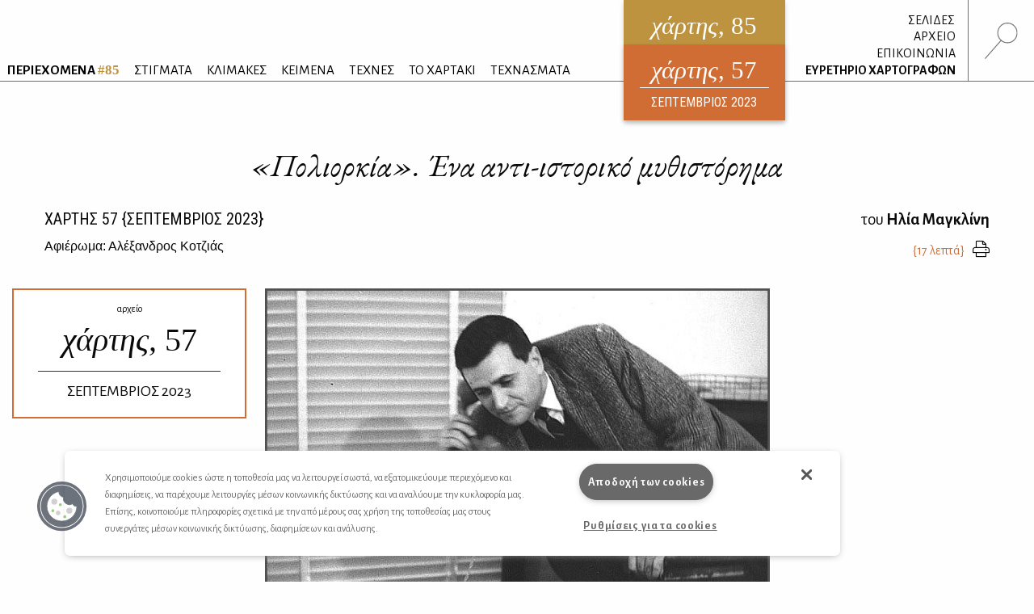

--- FILE ---
content_type: text/html; charset=UTF-8
request_url: https://www.hartismag.gr/hartis-57/afierwma/poliorkia-ena-anti-istoriko-mithistorima
body_size: 16779
content:

 <!doctype html>
<html class="no-js" lang="el" id="htmlTop">
  <head>
        <!-- OneTrust Cookies Consent Notice start -->
    <script src="https://cdn.cookielaw.org/scripttemplates/otSDKStub.js"  type="text/javascript" charset="UTF-8" data-domain-script="399bda11-71ad-43f5-b023-77c24518e6ed"></script>
    <script type="text/javascript">
    function OptanonWrapper() { }
    </script>
    <!-- OneTrust Cookies Consent Notice end -->
        <!-- Google tag (gtag.js) -->
    <script async src="https://www.googletagmanager.com/gtag/js?id=G-3XWF5MF5DP"></script>
    <script>
    window.dataLayer = window.dataLayer || [];
    function gtag(){dataLayer.push(arguments);}
    gtag('js', new Date());

    gtag('config', 'G-3XWF5MF5DP');
    </script>
    <!-- google analytics // OLD -->
        <!-- mailchimp - popupform -->
        <!-- /mailchimp - popupform -->
    <meta charset="utf-8" />
    <meta http-equiv="x-ua-compatible" content="ie=edge">
    <meta name="viewport" content="width=device-width, initial-scale=1.0" />
    <meta name="facebook-domain-verification" content="u4d9qyox2918pu7qvtxi3yga8l4p2l" />
    <title>«Πολιορκία». Ένα αντι-ιστορικό μυθιστόρημα /                                 Ηλίας Μαγκλίνης
                 - Χάρτης</title>
<meta name="description" content="Χάρτης: Μηνιαίο Περιοδικό Λόγου &amp; Τέχνης. Ποίηση, πεζογραφία, μελέτες, δοκίμια, σχόλια, κριτική, μεταφράσεις, βιβλία κ.ά.">

<meta property="og:url" content="https://www.hartismag.gr/hartis-57/afierwma/poliorkia-ena-anti-istoriko-mithistorima" />
<meta property="og:type" content="article">
<meta property="og:title" content="«Πολιορκία». Ένα αντι-ιστορικό μυθιστόρημα /                                 Ηλίας Μαγκλίνης
                ">
<meta property="og:description" content="Χάρτης: Μηνιαίο Περιοδικό Λόγου &amp; Τέχνης. Ποίηση, πεζογραφία, μελέτες, δοκίμια, σχόλια, κριτική, μεταφράσεις, βιβλία κ.ά.">
<meta property="og:image" content="https://hartis-ad7b.kxcdn.com/assets/generalUploads/social-image85.png">
<meta property="og:image:width" content="1200" />
<meta property="og:image:height" content="630" />
<meta property="og:site_name" content="Χάρτης - Μηνιαίο περιοδικό Λόγου και Τέχνης" />
<meta property="og:locale" content="el_GR" />

<meta name="twitter:card" content="summary_large_image" />
<meta name="twitter:site" content="Χάρτης - Μηνιαίο περιοδικό Λόγου και Τέχνης" />
<meta name="twitter:url" content="https://www.hartismag.gr/hartis-57/afierwma/poliorkia-ena-anti-istoriko-mithistorima" />
<meta name="twitter:title" content="«Πολιορκία». Ένα αντι-ιστορικό μυθιστόρημα /                                 Ηλίας Μαγκλίνης
                " />
<meta name="twitter:description" content="Χάρτης: Μηνιαίο Περιοδικό Λόγου &amp; Τέχνης. Ποίηση, πεζογραφία, μελέτες, δοκίμια, σχόλια, κριτική, μεταφράσεις, βιβλία κ.ά." />
<meta name="twitter:image" content="https://hartis-ad7b.kxcdn.com/assets/generalUploads/social-image85.png" />

<link rel="home" href="https://www.hartismag.gr/" />
<link rel="canonical" href="https://www.hartismag.gr/hartis-57/afierwma/poliorkia-ena-anti-istoriko-mithistorima">            <link rel="stylesheet" href="https://pro.fontawesome.com/releases/v5.6.3/css/all.css" integrity="sha384-LRlmVvLKVApDVGuspQFnRQJjkv0P7/YFrw84YYQtmYG4nK8c+M+NlmYDCv0rKWpG" crossorigin="anonymous">
                    <link rel="stylesheet" href="/css/vendor.min.css" />
        <link rel="stylesheet" href="/css/app.min.css" />
        <link rel="stylesheet" href="/css/local/colors/hartis-85.css" />
        <link rel="apple-touch-icon" sizes="57x57" href="https://hartis-ad7b.kxcdn.com/favicons/apple-icon-57x57.png">
<link rel="apple-touch-icon" sizes="60x60" href="https://hartis-ad7b.kxcdn.com/favicons/apple-icon-60x60.png">
<link rel="apple-touch-icon" sizes="72x72" href="https://hartis-ad7b.kxcdn.com/favicons/apple-icon-72x72.png">
<link rel="apple-touch-icon" sizes="76x76" href="https://hartis-ad7b.kxcdn.com/favicons/apple-icon-76x76.png">
<link rel="apple-touch-icon" sizes="114x114" href="https://hartis-ad7b.kxcdn.com/favicons/apple-icon-114x114.png">
<link rel="apple-touch-icon" sizes="120x120" href="https://hartis-ad7b.kxcdn.com/favicons/apple-icon-120x120.png">
<link rel="apple-touch-icon" sizes="144x144" href="https://hartis-ad7b.kxcdn.com/favicons/apple-icon-144x144.png">
<link rel="apple-touch-icon" sizes="152x152" href="https://hartis-ad7b.kxcdn.com/favicons/apple-icon-152x152.png">
<link rel="apple-touch-icon" sizes="180x180" href="https://hartis-ad7b.kxcdn.com/favicons/apple-icon-180x180.png">
<link rel="icon" type="image/png" sizes="192x192"  href="https://hartis-ad7b.kxcdn.com/favicons/android-icon-192x192.png">
<link rel="icon" type="image/png" sizes="32x32" href="https://hartis-ad7b.kxcdn.com/favicons/favicon-32x32.png">
<link rel="icon" type="image/png" sizes="96x96" href="https://hartis-ad7b.kxcdn.com/favicons/favicon-96x96.png">
<link rel="icon" type="image/png" sizes="16x16" href="https://hartis-ad7b.kxcdn.com/favicons/favicon-16x16.png">
<link rel="manifest" href="https://hartis-ad7b.kxcdn.com/favicons/manifest.json">
<meta name="msapplication-TileColor" content="#ffffff">
<meta name="msapplication-TileImage" content="https://hartis-ad7b.kxcdn.com/favicons/ms-icon-144x144.png">
<meta name="theme-color" content="#ffffff">    <script src="https://cdnjs.cloudflare.com/ajax/libs/Hyphenator/5.3.0/Hyphenator.min.js"></script>
    <script type="text/javascript">
        Hyphenator.config({
            displaytogglebox : false,
            minwordlength : 4
        });
        Hyphenator.run();
    </script>
    <!-- Facebook Pixel Code -->
    <script>
    !function(f,b,e,v,n,t,s)
    {if(f.fbq)return;n=f.fbq=function(){n.callMethod?
    n.callMethod.apply(n,arguments):n.queue.push(arguments)};
    if(!f._fbq)f._fbq=n;n.push=n;n.loaded=!0;n.version='2.0';
    n.queue=[];t=b.createElement(e);t.async=!0;
    t.src=v;s=b.getElementsByTagName(e)[0];
    s.parentNode.insertBefore(t,s)}(window,document,'script',
    'https://connect.facebook.net/en_US/fbevents.js');
     fbq('init', '326097785957649');
    fbq('track', 'PageView');
    </script>
    <noscript>
     <img height="1" width="1"
    src="https://www.facebook.com/tr?id=326097785957649&ev=PageView
    &noscript=1"/>
    </noscript>
    <!-- End Facebook Pixel Code -->
    <script data-ad-client="ca-pub-1010178188514544" async src="https://pagead2.googlesyndication.com/pagead/js/adsbygoogle.js"></script>
    <meta charset="utf-8">
    <link href="/css/local/colors/hartis-57.css?v=1693508475" rel="stylesheet">
<style>    
    .article .article-body a {
        color: #d06d35;
    }
    .article .references a {
        color: #d06d35;
    }
</style></head>
<body> <div class="off-canvas-wrapper">
    <div class="off-canvas search-canvas position-top" id="offCanvasTop1" data-off-canvas data-transition="overlap">
  <div class="grid-container fluid full header-grid">
    <div class="grid-x align-justify">
        <div class="cell medium-9 large-6">
            <form id="searchForm" data-abide novalidate action="https://www.hartismag.gr/search/results">
                <div class="aa-input-container" id="aa-input-container">
                    <div class="flex-container">
                        <input tabindex="1" type="search" id="aa-search-input" class="aa-input-search" placeholder="Αναζήτηση ..." name="search" autocomplete="off" value="" required/>
                        <input class="button btn-white borders" id="submitSearch" type="submit" value="&rsaquo;">
                    </div>
                </div>
            </form>
        </div>
        <div class="cell show-for-medium large-1 text-right">
            <a class="close-search" data-close aria-label="Close search"><img src="https://hartis-ad7b.kxcdn.com/img/x1b.svg" class="searchClose" /></a>
        </div>
    </div>
    <a class="hide-for-medium mobile-close close-search" data-close aria-label="Close search"><img src="https://hartis-ad7b.kxcdn.com/img/x1b.svg" class="searchClose" /></a>
  </div>
</div>     <div class="off-canvas position-right" id="offCanvas" data-off-canvas data-transition="overlay" data-content-scroll="false">
    <div class="offCanvasIssue">
        <div class="issueFloat issueFloat--mobile text-center" style="background-color: #be933f;">
            <a href="/" style="background-color: #be933f;">
    <h3><em>χάρτης</em>, 85</h3>
    <small>ηλεκτρονικό περιοδικό</small>
    <h5>ΙΑΝΟΥΑΡΙΟΣ 2026</h5>
</a>
            <div class="archiveIssueCover">
            <a href="https://www.hartismag.gr/hartis-57" style="background-color: #d06d35; padding-bottom: 10px;">
                <h3 style="margin-bottom: 6px; padding-bottom: 0px;"><em>χάρτης</em>, 57</h3>
                <small>ΣΕΠΤΕΜΒΡΙΟΣ 2023</small>
            </a>
        </div>
                </div>
    </div>
    <ul class="menu vertical mobileMenu">
        <li  >
        <a href="https://www.hartismag.gr/periehomena"><strong>ΠΕΡΙΕΧΟΜΕΝΑ <span style="color: #be933f;">#85</span></strong></a>
        <img src="/img/menu/periexomena.svg" alt="περιεχόμενα" class="menuItem__icon show-for-large">
    </li>
                                                                                    <li class="text-uppercase ">
            <a href="/stigmata" target="_self">ΣΤΙΓΜΑΤΑ</a>
                            <img src="https://hartis-ad7b.kxcdn.com/assets/generalUploads/stigmata.svg" alt="ΣΤΙΓΜΑΤΑ" class="menuItem__icon show-for-large">
                    </li>
                                                                                        <li class="text-uppercase ">
            <a href="https://www.hartismag.gr/klimakes" target="_self">ΚΛΙΜΑΚΕΣ</a>
                            <img src="https://hartis-ad7b.kxcdn.com/assets/generalUploads/klimakes.svg" alt="ΚΛΙΜΑΚΕΣ" class="menuItem__icon show-for-large">
                    </li>
                                                                                        <li class="text-uppercase ">
            <a href="https://www.hartismag.gr/keimena" target="">ΚΕΙΜΕΝΑ</a>
                            <img src="https://hartis-ad7b.kxcdn.com/assets/generalUploads/keimena.svg" alt="ΚΕΙΜΕΝΑ" class="menuItem__icon show-for-large">
                    </li>
                                                                                        <li class="text-uppercase ">
            <a href="https://www.hartismag.gr/tehnes" target="">ΤΕΧΝΕΣ</a>
                            <img src="https://hartis-ad7b.kxcdn.com/assets/generalUploads/texnes_220103_153924.svg" alt="ΤΕΧΝΕΣ" class="menuItem__icon show-for-large">
                    </li>
                                                                                        <li class="text-uppercase ">
            <a href="https://www.hartismag.gr/hartaki" target="">ΤΟ ΧΑΡΤΑΚΙ</a>
                            <img src="https://hartis-ad7b.kxcdn.com/assets/generalUploads/hartaki.svg" alt="ΤΟ ΧΑΡΤΑΚΙ" class="menuItem__icon show-for-large">
                    </li>
                                                                                        <li class="text-uppercase ">
            <a href="https://www.hartismag.gr/tehnasmata" target="">ΤΕΧΝΑΣΜΑΤΑ</a>
                            <img src="https://hartis-ad7b.kxcdn.com/assets/generalUploads/texnasmata_220103_154023.svg" alt="ΤΕΧΝΑΣΜΑΤΑ" class="menuItem__icon show-for-large">
                    </li>
    </ul>
<hr class="menuSeperator">
            <ul class="menu vertical mobileMenu">
                                        <li><a href="https://www.hartismag.gr/hartis-84/afierwmata/mediapoetry"><i class="fas fa-angle-right afieroma-i"></i> ΣΕΛΙΔΕΣ</a></li>
                    </ul>
        <hr class="menuSeperator">
    <ul class="menu vertical mobileMenu">
    <li><a href="/arheio">ΑΡΧΕΙΟ</a></li>
    <li><a href="/epikoinwnia">ΕΠΙΚΟΙΝΩΝΙΑ</a></li>
    <li><a href="/hartografoi">ΕΥΡΕΤΗΡΙΟ ΧΑΡΤΟΓΡΑΦΩΝ</a></li>
</ul>
<hr class="menuSeperator">
<ul class="menu vertical mobileMenu margin-bottom-3">
                                            <li class="text-uppercase"><a href="https://www.facebook.com/hartismag" target="_blank">FACEBOOK</a></li>
                                            <li class="text-uppercase"><a href="https://www.instagram.com/hartismag/" target="_blank">INSTAGRAM</a></li>
                                                <li class="text-uppercase"><a href="https://www.hartismag.gr/synergasies" target="_self">Συνεργασίες</a></li>
                                                <li class="text-uppercase"><a href="https://www.hartismag.gr/diafhmish" target="_self">ΔΙΑΦΗΜΙΣΗ</a></li>
                                                <li class="text-uppercase"><a href="https://www.hartismag.gr/epikoinwnia" target="_self">ΕΠΙΚΟΙΝΩΝΙΑ</a></li>
                                                <li class="text-uppercase"><a href="https://www.hartismag.gr/syntelestes" target="_self">ΣΥΝΤΕΛΕΣΤΕΣ</a></li>
                                                <li class="text-uppercase"><a href="https://www.hartismag.gr/taytothta" target="_self">ΤΑΥΤΟΤΗΤΑ</a></li>
                                                <li class="text-uppercase"><a href="https://www.hartismag.gr/proswpika-dedomena-cookies" target="_self">Προσωπικά Δεδομένα</a></li>
                                                <li class="text-uppercase"><a href="https://www.hartismag.gr/oroi-xrhshs" target="_self">ΟΡΟΙ ΧΡΗΣΗΣ</a></li>
    </ul>
 </div>     <div id="off-canvas-content" class="off-canvas-content" data-off-canvas-content>
        <div data-sticky-container>
    <header class="show-for-xlarge" data-sticky data-options="marginTop: 0;" data-sticky-on="large" data-anchor="off-canvas-content">
        <div class="grid-container fluid full header-grid">
            <div class="grid-x align-justify">
                <div class="cell auto expand flex-container align-bottom large-up-1">
                    <ul class="menu mainMenu">
                            <li  >
        <a href="https://www.hartismag.gr/periehomena"><strong>ΠΕΡΙΕΧΟΜΕΝΑ <span style="color: #be933f;">#85</span></strong></a>
        <img src="/img/menu/periexomena.svg" alt="περιεχόμενα" class="menuItem__icon show-for-large">
    </li>
                                                                                    <li class="text-uppercase ">
            <a href="/stigmata" target="_self">ΣΤΙΓΜΑΤΑ</a>
                            <img src="https://hartis-ad7b.kxcdn.com/assets/generalUploads/stigmata.svg" alt="ΣΤΙΓΜΑΤΑ" class="menuItem__icon show-for-large">
                    </li>
                                                                                        <li class="text-uppercase ">
            <a href="https://www.hartismag.gr/klimakes" target="_self">ΚΛΙΜΑΚΕΣ</a>
                            <img src="https://hartis-ad7b.kxcdn.com/assets/generalUploads/klimakes.svg" alt="ΚΛΙΜΑΚΕΣ" class="menuItem__icon show-for-large">
                    </li>
                                                                                        <li class="text-uppercase ">
            <a href="https://www.hartismag.gr/keimena" target="">ΚΕΙΜΕΝΑ</a>
                            <img src="https://hartis-ad7b.kxcdn.com/assets/generalUploads/keimena.svg" alt="ΚΕΙΜΕΝΑ" class="menuItem__icon show-for-large">
                    </li>
                                                                                        <li class="text-uppercase ">
            <a href="https://www.hartismag.gr/tehnes" target="">ΤΕΧΝΕΣ</a>
                            <img src="https://hartis-ad7b.kxcdn.com/assets/generalUploads/texnes_220103_153924.svg" alt="ΤΕΧΝΕΣ" class="menuItem__icon show-for-large">
                    </li>
                                                                                        <li class="text-uppercase ">
            <a href="https://www.hartismag.gr/hartaki" target="">ΤΟ ΧΑΡΤΑΚΙ</a>
                            <img src="https://hartis-ad7b.kxcdn.com/assets/generalUploads/hartaki.svg" alt="ΤΟ ΧΑΡΤΑΚΙ" class="menuItem__icon show-for-large">
                    </li>
                                                                                        <li class="text-uppercase ">
            <a href="https://www.hartismag.gr/tehnasmata" target="">ΤΕΧΝΑΣΜΑΤΑ</a>
                            <img src="https://hartis-ad7b.kxcdn.com/assets/generalUploads/texnasmata_220103_154023.svg" alt="ΤΕΧΝΑΣΜΑΤΑ" class="menuItem__icon show-for-large">
                    </li>
                         </ul>
                </div>
                <div class="cell shrink">
                    <div class="issueFloat text-center" style="background-color: #be933f;">
                        <a href="/" style="background-color: #be933f;">
    <h3><em>χάρτης</em>, 85</h3>
    <small>ηλεκτρονικό περιοδικό</small>
    <h5>ΙΑΝΟΥΑΡΙΟΣ 2026</h5>
</a>
            <div class="archiveIssueCover">
            <a href="https://www.hartismag.gr/hartis-57" style="background-color: #d06d35; padding-bottom: 10px;">
                <h3 style="margin-bottom: 6px; padding-bottom: 0px;"><em>χάρτης</em>, 57</h3>
                <small>ΣΕΠΤΕΜΒΡΙΟΣ 2023</small>
            </a>
        </div>
                            </div>
                </div>
                <div class="cell shrink flex-container align-bottom">
                    <ul class="menu vertical text-right mainMenu--side">
                                                                            <li class="header-links-flex">
                                                                    <span>&nbsp;</span><a href="https://www.hartismag.gr/hartis-84/afierwmata/mediapoetry">ΣΕΛΙΔΕΣ</a>
                                                                                                                            </li>
                        
                        <li><a href="/arheio">ΑΡΧΕΙΟ</a></li>
                        <li><a href="/epikoinwnia">ΕΠΙΚΟΙΝΩΝΙΑ</a></li>
                        <li><a href="/hartografoi">ΕΥΡΕΤΗΡΙΟ ΧΑΡΤΟΓΡΑΦΩΝ</a></li>
                    </ul>
                    <div class="searchIcon flex-container align-middle">
                        <a data-toggle="offCanvasTop1"><img src="https://hartis-ad7b.kxcdn.com/img/magnify-search.svg" alt="Αναζήτηση" style="height: 45px;" /></a>
                    </div>
                </div>
            </div>
        </div>
    </header>
</div>         <div data-sticky-container>
    <header class="hide-for-xlarge" data-sticky data-options="marginTop: 0;" data-sticky-on="small" data-anchor="off-canvas-content">
        <div class="grid-container">
            <div class="grid-x">
                <div class="cell shrink flex-container align-middle">
                    <a id="toggleTablet" type="button" data-toggle="offCanvas" class="show-for-medium">
                    </a>
                    <a id="toggleMobile" type="button" data-toggle="mobileMenuReveal" class="show-for-small hide-for-medium">
                    </a>
                </div>
                <div class="cell auto expand flex-container align-right">
                    <div class="issueFloat issueFloat--mobile text-center" style="background-color: #be933f;">
                        <a href="/" style="background-color: #be933f;">
    <h3><em>χάρτης</em>, 85</h3>
    <small>ηλεκτρονικό περιοδικό</small>
    <h5>ΙΑΝΟΥΑΡΙΟΣ 2026</h5>
</a>
            <div class="archiveIssueCover">
            <a href="https://www.hartismag.gr/hartis-57" style="background-color: #d06d35; padding-bottom: 10px;">
                <h3 style="margin-bottom: 6px; padding-bottom: 0px;"><em>χάρτης</em>, 57</h3>
                <small>ΣΕΠΤΕΜΒΡΙΟΣ 2023</small>
            </a>
        </div>
                            </div>
                </div>
                <div class="cell shrink flex-container align-middle">
                    <a data-toggle="offCanvasTop1" class="mobile--searchIcon"><img src="https://hartis-ad7b.kxcdn.com/img/magnify-search.svg" alt="Αναζήτηση" style="height: 40px;" /></a>
                </div>
            </div>
        </div>
    </header>
</div>
<div class="full reveal" id="mobileMenuReveal" data-reveal data-v-offset="66" data-animation-in="fade-in fast" data-animation-out="fade-out fast" style="padding-bottom: 66px;">
  <ul class="menu vertical mobileMenu">
        <li  >
        <a href="https://www.hartismag.gr/periehomena"><strong>ΠΕΡΙΕΧΟΜΕΝΑ <span style="color: #be933f;">#85</span></strong></a>
        <img src="/img/menu/periexomena.svg" alt="περιεχόμενα" class="menuItem__icon show-for-large">
    </li>
                                                                                    <li class="text-uppercase ">
            <a href="/stigmata" target="_self">ΣΤΙΓΜΑΤΑ</a>
                            <img src="https://hartis-ad7b.kxcdn.com/assets/generalUploads/stigmata.svg" alt="ΣΤΙΓΜΑΤΑ" class="menuItem__icon show-for-large">
                    </li>
                                                                                        <li class="text-uppercase ">
            <a href="https://www.hartismag.gr/klimakes" target="_self">ΚΛΙΜΑΚΕΣ</a>
                            <img src="https://hartis-ad7b.kxcdn.com/assets/generalUploads/klimakes.svg" alt="ΚΛΙΜΑΚΕΣ" class="menuItem__icon show-for-large">
                    </li>
                                                                                        <li class="text-uppercase ">
            <a href="https://www.hartismag.gr/keimena" target="">ΚΕΙΜΕΝΑ</a>
                            <img src="https://hartis-ad7b.kxcdn.com/assets/generalUploads/keimena.svg" alt="ΚΕΙΜΕΝΑ" class="menuItem__icon show-for-large">
                    </li>
                                                                                        <li class="text-uppercase ">
            <a href="https://www.hartismag.gr/tehnes" target="">ΤΕΧΝΕΣ</a>
                            <img src="https://hartis-ad7b.kxcdn.com/assets/generalUploads/texnes_220103_153924.svg" alt="ΤΕΧΝΕΣ" class="menuItem__icon show-for-large">
                    </li>
                                                                                        <li class="text-uppercase ">
            <a href="https://www.hartismag.gr/hartaki" target="">ΤΟ ΧΑΡΤΑΚΙ</a>
                            <img src="https://hartis-ad7b.kxcdn.com/assets/generalUploads/hartaki.svg" alt="ΤΟ ΧΑΡΤΑΚΙ" class="menuItem__icon show-for-large">
                    </li>
                                                                                        <li class="text-uppercase ">
            <a href="https://www.hartismag.gr/tehnasmata" target="">ΤΕΧΝΑΣΜΑΤΑ</a>
                            <img src="https://hartis-ad7b.kxcdn.com/assets/generalUploads/texnasmata_220103_154023.svg" alt="ΤΕΧΝΑΣΜΑΤΑ" class="menuItem__icon show-for-large">
                    </li>
    </ul>
<hr class="menuSeperator">
            <ul class="menu vertical mobileMenu">
                                        <li><a href="https://www.hartismag.gr/hartis-84/afierwmata/mediapoetry"><i class="fas fa-angle-right afieroma-i"></i> ΣΕΛΙΔΕΣ</a></li>
                    </ul>
        <hr class="menuSeperator">
    <ul class="menu vertical mobileMenu">
    <li><a href="/arheio">ΑΡΧΕΙΟ</a></li>
    <li><a href="/epikoinwnia">ΕΠΙΚΟΙΝΩΝΙΑ</a></li>
    <li><a href="/hartografoi">ΕΥΡΕΤΗΡΙΟ ΧΑΡΤΟΓΡΑΦΩΝ</a></li>
</ul>
<hr class="menuSeperator">
<ul class="menu vertical mobileMenu margin-bottom-3">
                                            <li class="text-uppercase"><a href="https://www.facebook.com/hartismag" target="_blank">FACEBOOK</a></li>
                                            <li class="text-uppercase"><a href="https://www.instagram.com/hartismag/" target="_blank">INSTAGRAM</a></li>
                                                <li class="text-uppercase"><a href="https://www.hartismag.gr/synergasies" target="_self">Συνεργασίες</a></li>
                                                <li class="text-uppercase"><a href="https://www.hartismag.gr/diafhmish" target="_self">ΔΙΑΦΗΜΙΣΗ</a></li>
                                                <li class="text-uppercase"><a href="https://www.hartismag.gr/epikoinwnia" target="_self">ΕΠΙΚΟΙΝΩΝΙΑ</a></li>
                                                <li class="text-uppercase"><a href="https://www.hartismag.gr/syntelestes" target="_self">ΣΥΝΤΕΛΕΣΤΕΣ</a></li>
                                                <li class="text-uppercase"><a href="https://www.hartismag.gr/taytothta" target="_self">ΤΑΥΤΟΤΗΤΑ</a></li>
                                                <li class="text-uppercase"><a href="https://www.hartismag.gr/proswpika-dedomena-cookies" target="_self">Προσωπικά Δεδομένα</a></li>
                                                <li class="text-uppercase"><a href="https://www.hartismag.gr/oroi-xrhshs" target="_self">ΟΡΟΙ ΧΡΗΣΗΣ</a></li>
    </ul>
 </div>         <main>
            <article class="article">
<section>
    <div class="grid-container">
        <div class="grid-x">
            <div class="cell">
                <h1 class="articleTitle large-text-center">«Πολιορκία». Ένα αντι-ιστορικό μυθιστόρημα</h1>
            </div>
        </div>
    </div>
    <div class="grid-container">
        <div class="grid-x">
            <div class="cell large-6">
                <h5 class="articleIssueTitle text-left"><a href="https://www.hartismag.gr/hartis-57" class="dark-link">ΧΑΡΤΗΣ <span class="robotoC">57</span> &#123;ΣΕΠΤΕΜΒΡΙΟΣ 2023&#125;</a></h5>
                                <span class='h6'>
                                                                                                    <a href="https://www.hartismag.gr/hartis-57/afierwmata/aleksandros-kotzias" class="dark-link">Αφιέρωμα: Αλέξανδρος Κοτζιάς</a>
                                                            </span>
            </div>
            <div class="cell large-6">
                <h6 class="articleAuthorTitle large-text-right">
                    
                                                                του <a href="https://www.hartismag.gr/hlias-maghklinis" class="dark-link"><strong>Ηλία Μαγκλίνη</strong></a>
                                    </h6>
                <div class="flex-container align-right align-middle">
                    <div class="reading-time text-right"></div>
                                        <a href="/print/377739" class="print-button dark-link" target="_blank" data-tooltip title="Εκτύπωση"><i class="fal fa-print"></i></a>
                </div>
            </div>
        </div>
    </div>
</section>
<div class="grid-container semi-fluid margin-top-2 hide-for-small show-for-xlarge">
    <div class="grid-x grid-margin-x">
                    <div class="cell large-3 xxlarge-offset-1 xxlarge-2 position-relative" id="topIssue">
                <div style="position: absolute; left: 0px; width: 100%;">
                    <div data-sticky-container>
                        <div data-sticky data-top-anchor="topIssue" data-btm-anchor="bottomMagellan" data-margin-top="10">
                            <a href="https://www.hartismag.gr/hartis-57" class='archive-callout-link'>
                                <div class="archive-callout" style="background-color: rgba(255,255,255,0.8);">
                                    <small>αρχείο</small>
                                    <h2>χάρτης, <span style="font-style: normal;">57</span></h2>
                                    <h5>ΣΕΠΤΕΜΒΡΙΟΣ 2023</h5>
                                </div>
                            </a>
                        </div>
                    </div>
                </div>
            </div>
                    </div>
</div>        <div class="grid-container semi-fluid">
    <div class="grid-x align-center">
        <div class="cell xlarge-6">
            <div class="articleImage text-center margin-bottom-1">
                <figure>
                    <img src="https://hartis-ad7b.kxcdn.com/img/1000.svg" data-src="https://hartis-ad7b.kxcdn.com/assets/generalUploads/sti-Mesimvrini-1-30-11-1963.jpg" width="683" height="764" class="lazyload" alt="Στο γραφείο του στην εφ. «Μεσημβρινή» (30/11/1963)">
                    <figcaption class="text-right">Στο γραφείο του στην εφ. «Μεσημβρινή» (30/11/1963)</figcaption>
                </figure>
            </div>
        </div>
    </div>
</div>        <div  class="grid-container semi-fluid">
    <div class="grid-x grid-margin-x ">
        <div class="cell small-order-2 xlarge-order-1 xlarge-3 xlarge-flex-container align-top align-center text-center">
                    </div>
        <div class="cell small-order-1 xlarge-order-2 xlarge-6 article-body hyphenate">
                            <p></p>
<p></p>
<p><strong>1.	</strong>Το μυθιστόρημα<em> Πολιορκία</em> είναι το πρώτο βιβλίο του Αλέξανδρου Κοτζιά. Κυκλοφορεί το 1953, όταν ο ίδιος είναι είκοσι επτά χρονών. Τα γεγονότα που αφηγείται σε αυτό διαδραματίζονται μια δεκαετία πριν: στην χειρότερη φάση της κατοχικής Αθήνας, όταν οι Ιταλοί συνθηκολογούν, τέλη του 1943, οι Γερμανοί αποκτούν την πλήρη κυριαρχία της χώρας και οι εμφύλιες συγκρούσεις κλιμακώνονται, ειδικά μέσα στο 1944. Τότε, ο συγγραφέας είναι μόλις δεκαεπτά-δεκαοκτώ χρονών. Και αυτά που βλέπει γύρω του είναι άγρια, φρικώδη. </p>
<p><strong>2.	</strong>Η <em>Πολιορκία</em> είναι έργο για τον πόλεμο. Υπάγεται σε αυτό που στον αγγλόφωνο κόσμο ορίζεται ως  «λογοτεχνία πολέμου» (war literature). Με μια διαφορά: το πεδίο της μάχης στην <em>Πολιορκία</em> δεν είναι κάτι ξεχωριστό, μεμονωμένο, μακρινό. Επί παραδείγματι, δεν είναι το αλβανικό μέτωπο, δεν είναι ο μακρινός Σαγγάριος ή το Ελ Αλαμέιν. Και τα στρατεύματα που παίρνουν μέρος δεν είναι τακτικά. Δεν υπάρχουν στρατιώτες εδώ αλλά μονάχα πολεμιστές. Πολίτες που παίρνουν όπλο και σκοτώνουν και σκοτώνονται. Βασικό: δεν υπάρχει στον πόλεμο αυτό γραμμή των πρόσω και μετόπισθεν. Στην<em> Πολιορκία</em> το πεδίο της μάχης βρίσκεται παντού. Περιλαμβάνει το σπίτι –ή τα σπίτια– των χαρακτήρων του μυθιστορήματος. Οι δρόμοι, τα στενά, οι πλατείες, οι αυλές, τα υπόγεια των σπιτιών της πόλης μετατρέπονται σε πολεμικά μέτωπα. Πάνω απ’ όλα: το πεδίο της μάχης στην <em>Πολιορκία</em> είναι κατ’ εξοχήν εσωτερικό: η φρίκη του πυκνώνεται εντός της ταραγμένης συνείδησης του κεντρικού χαρακτήρα, του Μηνά Παπαθανάση. </p>
<p><strong>3.	</strong>Τα γεγονότα που αφηγείται ο Κοτζιάς στο μυθιστόρημα θα μπορούσαν κάλλιστα να είναι πραγματικά και όχι επινοημένα. Ο συγγραφέας μπορεί να τα έζησε, εμμέσως ή αμέσως, ως δεκαοκτάχρονος που ήταν τότε, έστω και ως παρατηρητής. Αλλά αυτό δεν έχει σημασία. Δεν έχει σημασία τι είναι πραγματικό και τι επινοημένο σε μια αφήγηση που έχει πρωτίστως σαφή και στοχευμένη αισθητική πρόθεση. </p>
<p><strong>4.	</strong>Τι σημαίνει αισθητική πρόθεση; Είναι η θεμελιώδης αρχή της μυθοπλασίας, της λογοτεχνικής αφήγηση. Ο συγγραφέας δεν προσπαθεί απλώς να περιγράψει καταστάσεις. Προσπαθεί να της πραγματώσει διά του λόγου του. Αισθητική πρόθεση είναι επίσης αυτό που αποσιωπάται. Το πίσω και το πέρα από τις λέξεις. Κι ακόμα: το πίσω και το πέρα από τα συμβάντα. Είναι ο πλάγιος λόγος που θυμίζει σεισμογράφημα. Ο υπαινιγμός, η νύξη. Ως γνωστόν, η ιστοριογραφία λέει, ενώ η λογοτεχνία δείχνει.</p>
<p><strong>5.</strong>	Ωστόσο, ας σταθούμε λίγο στο ιστορικό και το κοινωνικοπολιτικό περίγραμμα εντός του οποίου ένας νέος, στο όριο εφηβείας και πρώτης νιότης, όπως ο Κοτζιάς, μυείται στη ζωή. Πρόκειται βέβαια για βάναυση μύηση στη ζωή. Τι βλέπει και τι ακούει ο νεαρός μελλοντικός συγγραφέας και πώς κυοφορείται –ενδεχομένως χωρίς καν να το ξέρει ο ίδιος στην αρχή– το μυθιστόρημα μέσα του; Αυτό πάντως που ακολουθεί είναι ένας σύντομος κατάλογος ωμοτήτων.</p>
<p><strong>6.</strong>	Στις 5 Μαρτίου του 1943 πραγματοποιείται στην Αθήνα μεγάλο συλλαλητήριο εναντίον της πολιτικής επιστράτευσης που είχαν επιβάλλει οι Γερμανοί. Το ίδιο συμβαίνει και στις 22 Ιουλίου εκείνης της χρονιάς εναντίον της καθόδου των Βουλγάρων στην κεντρική Μακεδονία, με αποτέλεσμα την αιματοχυσία. Εκτός από τους Γερμανούς στην καταστολή των κινητοποιήσεων αυτών συμμετέχουν ενεργά άνδρες της Αστυνομίας Πόλεων, της Χωροφυλακής και της Ειδικής Ασφάλειας. «Μεγάλο ρόλο στις διαδηλώσεις αυτές», γράφει ο Γ. Θεοτοκάς, «παίζουν τα παιδιά, όχι μόνο του πανεπιστημίου, μα και του σχολείου, αγόρια και κορίτσια ανάκατα: τώρα πια έχουν συνηθίσει, έχουν ατσαλωθεί και δείχνουν ένα θάρρος εκπληκτικό. Τώρα τα παιδιά αυτά δεν διαλύονται ούτε από ομοβροντίες ούτε από πολυβολισμούς στο ψαχνό ούτε από άρματα και επελάσεις ιππικού». Το<span class="f-smaller"> ΚΚΕ </span>θρηνεί τα περισσότερα θύματα σε αυτές τις άναρχες, άνισες οδομαχίες.<br>Στο μεταξύ: η στρατιωτική Εθνική Οργάνωσης Χ, αλλιώς Χίτες, με έδρα της το Θησείο, όπου και το σπίτι του αρχηγού της, του στρατηγού Γρίβα, διοργανώνει στις 25 Μαρτίου του 1943, μεγάλη πορεία διακοσίων περίπου μελών της από την πλατεία Θησείου προς το Σύνταγμα για να καταθέσουν στεφάνι στον Άγνωστο Στρατιώτη, ψάλλοντας τον Εθνικό Ύμνο. Εκεί συγκρούονται με Ιταλούς. Υπόψη, η Χ είχε οργανώσει τον χειμώνα του 1941 το πρώτο σαμποτάζ στο καλυκοποιείο Μαλτσινιώτη στον Υμηττό, το μοναδικό στην Ελλάδα που κατασκεύαζε κινητήρες για αεροσκάφη της Λουφτβάφε ενώ το καλοκαίρι του 1942 συνεργάστηκε με τον Ελληνοπολωνό σαμποτέρ Γιούρι Ιβάνοφ για την ανατίναξη των καυσίμων στο αεροδρόμιο Τατοΐου, επίσης γερμανική βάση πλέον. Όμως, μαζί με άλλες εθνικιστικές κι αστικές οργανώσεις, το 1943 η Χ μιλά πια για «διατήρηση της τάξης» και «δραστήρια αντιμετώπιση της αναρχίας». Αυτή είναι μια πρώτη νύξη ότι η αυξανόμενη δράση του ΕΑΜ πρέπει να αντιμετωπιστεί εχθρικά.<br>Στις 7 Αυγούστου του 1943 έχουμε ακόμα την ορκωμοσία του τρίτου κατοχικού πρωθυπουργού, του Ιωάννη Ράλλη, το όνομα του οποίου θα συνδεθεί με την ίδρυση των Ταγμάτων Ασφαλείας. Το δε Νοέμβριο του 1943 έχουμε το πρώτο καταγεγραμμένο συμβάν σύγκρουσης ανάμεσα σε μέλη της Χ και νεολαίους του <span class="f-smaller">ΚΚΕ</span> στα Πετράλωνα. </p>


<p><strong>7.</strong>	Σε αυτή τη φάση το <span class="f-smaller">ΚΚΕ</span> εγκαταλείπει την τακτική των παναθηναϊκών συλλαλητηρίων στο κέντρο της πόλης και στρέφεται στη συγκρότηση συνοικιακών βάσεων με το σχηματισμό της <span class="f-smaller">ΟΠΛΑ</span>. Ξεκινούν οι στοχευμένες δολοφονίες: στις 27 Σεπτεμβρίου του 1943, ο επικεφαλής της Χωροφυλακής ταγματάρχης Δημήτρης Αλεξόπουλος περπατάει στη γέφυρα της Νέας Ιωνίας όταν δέχεται επίθεση ενόπλων και φονεύεται. Στο πτώμα του βρίσκεται ένα σημείωμα που γράφει: «Ο<span class="f-smaller"> ΕΛΑΣ </span>έτσι τιμωρεί τους προδότες». <br>Μια εβδομάδα μετά πέφτει νεκρός  και ο υπαστυνόμος της Διεύθυνσης Ασφαλείας του Υπουργείου Εσωτερικών Χρήστος Κουρεμένος, όταν το πρωί της 6ης Οκτωβρίου, ευρισκόμενος στην γωνία Αδριανού και Νήσου στην Κυψέλη, δέχεται τρεις σφαίρες από κοντινή απόσταση. <br>Την ίδια ακριβώς ημέρα στο προαύλιο του πανεπιστημίου Αθηνών, οι <span class="f-smaller">ΕΠΟΝ</span>ίτες ετοιμάζουν γιορτή για τα δίχρονα του<span class="f-smaller"> ΕΑΜ</span> όταν δέχονται έφοδο των Ταγμάτων Ασφαλείας και άλλων μονάδων, με επικεφαλής τον διοικητή του μηχανοκίνητου τμήματος της Γενικής Ασφαλείας, Νίκο Μπουραντά. Χύνεται άφθονο αίμα και πέφτουν κορμιά.<br>Στις 28 Δεκεμβρίου του 1943, οκτώ πολίτες σκοτώνονται στο Κουκάκι και στα Πετράλωνα από άνδρες των Ταγμάτων Ασφαλείας μετά από αιματηρή επίθεση εναντίον τους με χειροβομβίδες στο λόφο του Φιλιπάππου. <br>Τον Αύγουστο του 1944, το πτώµα µιας 17χρονης κοπέλας που είχε βρεθεί µε σηµάδια βασανισµού και ξεριζωµένα µαλλιά στον απόµερο «Κοκκινόβραχο» του Πειραιά, αναγνωρίστηκε ως η Δήµητρα Ξιφαρά, αδελφή ενός Πειραιώτη χωροφύλακα της Ειδικής Ασφάλειας. Γείτονες που ήταν µάρτυρες της απαγωγής της κατέθεσαν πως είχαν ακούσει τους άνδρες της <span class="f-smaller">ΟΠΛΑ</span> να φωνάζουν «του  προδότη η αδελφή!». <br>Στο σπίτι της οικογένειας Παπαγεωργίου στο Παγκράτι, είχαν ανακριθεί και δολοφονηθεί πολλοί αντιστασιακοί. Έτσι, τον Σεπτέµβριο του 1944 στήνεται µεγάλη επιχείρηση από την <span class="f-smaller">ΟΠΛΑ</span> για την εκτέλεση του χίτη Νίκου Παπαγεωργίου σε συνεργασία µε άτοµο που λειτουργούσε µυστικά µέσα στην οµάδα του εκ µέρους του <span class="f-smaller">ΕΑΜ</span>. Ο Παπαγεωργίου ειδοποιήθηκε να µεταβεί σε ένα κουρείο στην οδό Ευτυχίδου. Μέλη της <span class="f-smaller">ΟΠΛΑ</span> του έστησαν ενέδρα σε µια µπακαλοταβέρνα της περιοχής και τον σκότωσαν έξω από το κουρείο. Το ίδιο βράδυ τα χωνιά του <span class="f-smaller">ΕΑΜ</span> ανακοίνωναν: «Λαέ, ο µαύρος τροµοκράτης του Παγκρατίου δεν ζει πια».<br>Στις 7 Οκτωβρίου στη Νέα Ιωνία, οµάδα 30 ενόπλων περικύκλωσε το σπίτι της οικογένειας Καλλιάκου και διέταξε τους καταστηµατάρχες να κατεβάσουν τα ρολά των καταστηµάτων τους. Εκείνη τη µέρα, µαζί µε τον προγραµµένο υπενωµοτάρχη της Ειδικής Ασφάλειας, Βύρωνα Καλλιάκο εκτελούνταν η µητέρα του Ελένη (στο µπαλκόνι του σπιτιού) και η αδελφή του Στέλλα Κιούση. Στις 4 Αυγούστου, τρεις άνδρες της <span class="f-smaller">ΟΠΛΑ</span> μπαίνουν στο τσαγκαράδικο του Ξενοφώντα Αθανασίου στον Πειραιά και τον σκοτώνουν µπροστά στα µάτια του αδελφού του και δύο υπαλλήλων του µαγαζιού. Στο μεταξύ, ύστερα από μια ακόμα επιδρομή της Ασφάλειας στο Πανεπιστήμιο, που κόστισαν τη ζωή σε δύο <span class="f-smaller">ΕΠΟΝ</span>ίτες, η <span class="f-smaller">ΟΠΛΑ </span>εκτελεί έξω από το σπίτι του στο Κολωνάκι τον εύελπι Ηλία Ρογκάκο, από τους σκληρούς πυρήνες της Χ, ο οποίος φοιτούσε στο Μετσόβιο Πολυτεχνείο μαζί με άλλους ευέλπιδες, επίσης μέλη της Χ. Τέσσερα άτομα τον πυροβολούν και εκπνέει στον Ευαγγελισμό δέκα ημέρες αργότερα. Ακολουθεί ο φόνος της Μαγδαληνής Χαρμπούρα, στις 30 Νοεμβρίου, έξω από το σπίτι της. Ήταν αδελφή ενός από τους ευέλπιδες χίτες. Στις 4 Δεκεμβρίου έχουμε και τη δολοφονία και του <span class="f-smaller">ΕΔΕΣ</span>ίτη φοιτητή Ανδρέα Πατεράκη στην Πλάκα. <br>Νωρίτερα, στις 11 Οκτωβρίου του 1944 ο αρχηγός της Χ, Γεώργιος Γρίβας οδεύει µε το υπηρεσιακό του αυτοκίνητο από το Στρατοδικείο (Κριεζώτου και Ακαδηµίας) στο σπίτι του στο Θησείο, όταν στην οδό Διονυσίου Αρεοπαγίτου, στο ύψος του Συντάγµατος Μακρυγιάννη, κλείνουν το δρόμο 20 άνδρες µε γερµανικές στολές και κράνη βάλλοντας µε αυτόµατα εναντίον του αυτοκινήτου. Ο οδηγός πατάει γκάζι και ο Γρίβας ανταποδίδει τα πυρά µε το πιστόλι   του   φωνάζοντας   στους   συνεπιβάτες   του:   «Μην   τους   φοβάστε,   είναι κοµµουνιστές µε γερµανικές στολές!»</p>
<p><strong>8.</strong>	Αυτή ήταν η Αθήνα, αυτή ήταν η Αττική, το 1943-44. Και δεν έχουν συμπεριληφθεί εδώ το μπλόκο της Κοκκινιάς και άλλες γερμανικές ωμότητες κατά το ματωμένο 1944. Περιορίστηκα στις εμφύλιες συγκρούσεις διότι αυτές βρίσκονται στο επίκεντρο της Πολιορκίας. Λέγεται, μάλιστα, αλλά δεν γνωρίζω αν στέκει, ότι η περίπτωση της οικογένειας Παπαγεωργίου και του σπιτιού όπου βασανίστηκαν και δολοφονήθηκαν μέλη του <span class="f-smaller">ΕΑΜ</span> και του <span class="f-smaller">ΕΛΑΣ</span>, αποτέλεσε την πρώτη ύλη της έμπνευσης για το σπίτι του Παπαθανάση στην Πολιορκία. </p>
<p><strong>9.</strong>	Ο  Μηνάς Παπαθανάσης, αρχηγός ένοπλης αντικουμουνιστικής συμμορίας που συνεργάζεται με τους Γερμανούς, βρίσκεται μπλεγμένος σε μιαν αέναη, θανάσιμη αναμέτρηση με τις άλλες ένοπλες ομάδες της Αριστεράς μέσα στα σοκάκια και τα σπιτάκια της Αθήνας. Όλο αυτό δεν θα έχει καλή κατάληξη, ιδίως για τον ίδιο. Το βιβλίο, όταν εκδόθηκε στα 1953, προκάλεσε μεγάλες αντιδράσεις: στη Δεξιά δεν άρεσε ο τρόπος απεικόνισης του Παπαθανάση και των συνεργατών του, ως δωσίλογους στην ουσία με τα μέλη της ομάδας του να είναι, εν πολλοίς, κατακάθια της κοινωνίας, όπως συνηθίζουμε να λέμε. Στην Αριστερά, πάλι, δεν άρεσε το γεγονός ότι ο συγγραφέας δεν δαιμονοποιεί τα πρόσωπα αυτά, αλλά ούτε μυθοποιεί την αριστερή πλευρά. Δεν άρεσε καν το γεγονός ότι επιλέγει έναν τέτοιο άνθρωπο για κεντρικό χαρακτήρα, λες και ο συγγραφέας είναι υποχρεωμένος να συμμερίζεται τις απόψεις των επινοημένων χαρακτήρων του. </p>
<p><strong>10.</strong>	Η<em> Πολιορκία </em>σού μεταδίδει σχεδόν σωματικά το αίσθημα ασφυξίας, τρόμου, κυρίως αυτό το διαρκές αίσθημα νύστας και αϋπνίας – δεδομένου ότι υπάρχει πάντα ο φόβος ο εχθρός να σε αιφνιδιάσει. Περιλαμβάνει δε μερικές πολύ σκληρές σκηνές: τον ομαδικό βιασμό της αδελφής ενός καταζητούμενου αριστερού, δοσμένη όμως με πλάγιο τρόπο, όχι με στόχο το σοκ για το σοκ και τον εύκολο εντυπωσιασμό (αλλά αυτό καθιστά την όλη σκηνή ακόμα πιο δραστική). Το βιβλίο δονείται ολόκληρο από τις εσωτερικές εντάσεις και τους κραδασμούς της συνείδησης του κεντρικού ήρωα. Νιώθεις στα δικά σου βλέφαρα την βασανιστική νύστα του Παπαθανάση: δεν κοιμάται από ένα σημείο κι έπειτα μην τυχόν και τον πιάσει ο εχθρός στον ύπνο. Θυμάται: θυμάται τον κατά πολύ νεότερο εαυτό του να πολυβολεί αμάχους, γυναίκες και παιδιά, στη Μικρά Ασία. Ξέρει τι θα πει να σκοτώνεις, από παλιά. Πλέον το κάνει με ευκολία. Αλλά αυτό δε σημαίνει ότι είναι απαλλαγμένος από Ερινύες. </p>
<p><strong>11.</strong>	Είναι ένα είδος Μακμπέθ ο Παπαθανάσης; Θα τον εξιλεώναμε αν τον ανεβάζαμε σε ένα τέτοιο βάθρο. Όμως, όπως και ο σαιξπηρικός (αντι)ήρωας, έχει σκοτώσει κι αυτός τον ύπνο. Και όχι μόνο για να μην πέσει στα χέρια των εχθρών του. «Τινάχτηκε γυρνώντας πίσω του σαν τρελός. Έπειτα ένας πόνος του χαμήλωσε τα βλέφαρα, ενώ πάλευε μ’ απόγνωση να τα κρατήσει ορθάνοιχτα. Έσφιξε παράφορα το κεφάλι του.<br>—	Εγώ δε μπορώ να ξανακοιμηθώ πια ποτέ!» Το σπίτι του, πολιορκείται. Η γυναίκα του τρελαίνεται. Οι σύντροφοί του πολεμούν μαζί του. Πρόκειται για σφαγείο.</p>
<p><strong>12.</strong>	Πώς το έγραψε αυτό το βιβλίο ο Κοτζιάς; Πώς το έγραψε στις αρχές της δεκαετίας του '50, όταν η επιταγή τότε ήταν ο καθαρός διπολισμός, ο πολιτικός μανιχαϊσμός; Όταν οι περισσότεροι μιλούν για αγίους και δαίμονες; Πώς αποφάσισε να μιλήσει για ανθρώπους με σάρκα και οστά; Πώς έφτασε σε τούτη την τραχιά γραφή, σε αυτή τη σωματική, σάρκινη γραφή οι προεκτάσεις της οποίας όμως φτάνουν σε μια πνευματικότητα του είδους που απαντά στην απαιτητική λογοτεχνία; Κι ακόμα: πώς έστησε έναν κόσμο τόσο συγκεκριμένο χρονικά και τοπικά για να τον μετουσιώσει σε άχρονο και άχωρο εν τέλει; Με μια κουβέντα: πώς κάνει το μερικό καθολικό, αν όχι και οικουμενικό; Η <em>Πολιορκία</em> είναι ένα επίτευγμα. Πώς έφτασε ως εκεί ο νεαρός, δόκιμος συγγραφέας; </p>
<p><strong>13.</strong>	Δοκιμάζω μιαν απάντηση: δεν υπάρχει ίχνος από τα γεγονότα, τις δολοφονίες και τις συγκρούσεις, τον κατάλογο ωμοτήτων που παρέθεσα παραπάνω. Όχι μόνον ως διηγήσεις αλλά και ως αναφορές. Τίποτα, μηδέν. Υπάρχει κάτι σημαντικότερο όμως: η αύρα τους. Η ατμόσφαιρα, το σκοτεινό τους πνεύμα. Υπάρχει ο εφιάλτης μιας Ελλάδας, ή έστω μιας Αθήνας, που κάποιοι νοσταλγούν. Αθώες εποχές, ε; Μα εδώ έχουμε να κάνουμε με μια εποχή όπου σχεδόν κανένας δεν είναι αθώος. Κατά κάποιο τρόπο, στον κόσμο του βιβλίου κανένας δεν είναι και εντελώς ένοχος. Οι άνθρωποι αθύρματα της Ιστορίας; Ή μιας μοίρας σκληρής; Αυτό είναι το υλικό της αρχαίας τραγωδίας, θα τολμούσα να πω. Το άδικο εναντίον του άδικου· το δίκαιο εναντίον του δικαίου. Το δίκαιο εναντίον του άδικου ανήκει στη στρατευμένη λογοτεχνία και το Χόλιγουντ. </p>
<p><strong>14.</strong>	Δεν υπάρχει ίχνος από την Ιστορία της εποχής στο μυθιστόρημα αλλά το μυθιστόρημα μετατρέπει σε μύθο, μύθο σκοτεινό και εφιαλτικό, την Ιστορία της εποχής. Γι' αυτό και είναι ένα κατ' εξοχήν «αντι-ιστορικό» μυθιστόρημα: τον συγγραφέα ενδιαφέρει η ανθρώπινη ύπαρξη ως δυνατότητα, όχι το όποιο γεγονός. Τον απασχολεί η ανθρώπινη ύπαρξη αλλά όχι ως θύτης ή θύμα. Εξερευνά την ύπαρξη κάτω από ακραίες συνθήκες και από την ιστορική συνθήκη συγκρατεί μονάχα κάτι σαν απόσταγμα: αυτό που φωτίζει υπαρξιακά τους χαρακτήρες του. Η <em>Πολιορκία</em> είναι το κατ' εξοχήν μυθιστόρημα όπου δεν υπάρχει καμία βεβαιότητα χωρίς αυτό να σημαίνει ότι σχετικοποιεί αξιακά τον δωσιλογισμό. Αυτό που μοιάζει να βλέπει και να αναδεικνύει με μια όλο νεύρο και άγχος γραφή είναι ότι ο κόσμος, μέσα στις μαύρες και τις άσπρες αποχρώσεις του, δεν είναι παρά μια ατέρμονη αμφισημία. </p>
<p><strong>15.	</strong>Η κατακλείδα του βιβλίου: «Μόνο απόμακρα αντιλαλούν ακόμα επίμονες ντουφεκιές. Θα ΄ναι ο Αντώνης κι ο Νικήτας, για οι εχθροί τους, που καταλούν χειροβομβίδες και βόλια. Υψώθηκε και μια στήλη καπνός.<br>—	Ο πόλεμος συνεχίστηκε». Ναι, ο πόλεμος δεν τελείωσε. Αυτή είναι, ίσως, η πραγματική πολιορκία.</p>
<p><strong>16.	</strong>Τέλος: τι με συναρπάζει απεριόριστα στην <em>Πολιορκία</em>; Το ότι εδώ ο μυθιστοριογράφος αφήνει κατά μέρος τις ιδέες του. Δεν τον αφορούν τον μυθιστοριογράφο οι ιδέες του. Η ιδεολογία είναι κακός σύμβουλος σε ένα μυθιστοριογράφο και ο Κοτζιάς αυτό φαίνεται να το γνωρίζει σχεδόν εξ ενστίκτου. Αντίθετα, ως γνήσιος μυθιστοριογράφος τραβάει προς την ουσία της υπόθεσης: ψαύει τις πιο σκοτεινές, τις πιο γλιστερές όψεις της ύπαρξης. Είναι σα να γνωρίζει ενστικτωδώς κάτι τρομακτικό: όσο περισσότερο ιδεολογικοποιεί ο άνθρωπος, όσο περισσότερο σκέφτεται, τόσο πιο πολύ η αλήθεια του ξεγλιστρά. Πέρα από το θάνατο, βεβαιότητες δεν υφίστανται. Ο Παπαθανάσης είναι κατάπτυστος, ναι. Αλλά αυτό δεν αφορά τον μυθιστοριογράφο, όπως το φονικό μικρόβιο δεν αφορά τον μικροβιολόγο – ίσα ίσα, μπορεί και να τον γοητεύει. Αυτό δεν γίνεται αβασάνιστα και δεν είναι διόλου εύκολος αισθητισμός. Αντίθετα: είναι η σύζευξη αισθητικής μορφής και ηθικού περιεχομένου. Είναι και η επιβεβαίωση της δυναμικής του μυθιστορήματος. Αλλιώς: ξεχάστε τον εμφύλιο, είναι ένα πρόσχημα· κοιτάξτε μέσα σας. Τα σκοτάδια είναι σαν τα φίδια που αποφασίζουν κάθε άνοιξη, πάνω στο αισθησιακό της ρίγος, ν’ αφήσουν τις φωλιές τους.</p>
                    </div>
        <div class="cell small-order-3 xlarge-order-3 xlarge-3 xlarge-flex-container align-top align-center text-center">
                    </div>
    </div>
</div>
<div id="bottomMagellan"></div>
<section class="margin-top-0 padding-top-3 padding-bottom-3 ianosBanner">
    <div class="grid-container">
        <div class="grid-x grid-margin-x align-center">
            <div class="cell medium-8 large-6 text-center margin-bottom-3">
                <a href="https://www.ianos.gr/best-sellers/elliniki-logotechnia" target="_blank">
                    <img src="/img/ianos-banner-2.jpg" />
                </a>
            </div>
            <div class="cell medium-8 large-6 text-center margin-bottom-3">
                <a href="https://bookpoint.gr/booksellers" target="_blank">
                    <img src="/img/bookpoint-banner.jpg" />
                </a>
            </div>
        </div>
    </div>
</section><script src="https://static.adman.gr/adman.js"></script>
<div class="grid-container semi-fluid margin-top-2">
    <div class="grid-x grid-margin-x align-center">
        <div class="cell small-order-1 xlarge-order-2 xlarge-6 article-body" style="border-top: solid 1px #ccc;">
        </div>
    </div>
</div>
<div class="grid-container semi-fluid articleBottomNav">
    <div class="grid-x align-justify">
        <div class="cell text-center large-text-left large-shrink">
             <a href="https://www.hartismag.gr/hartis-57/afierwma/ta-fantastika-prosopeia-toi-aleksandroi-kotzia-i-epanefeiriskontas-ton-eaito-mesa-sto-ergho"><i class="fal fa-angle-left"></i>
                Αυγή Λίλλη,                 <em>Τα «φανταστικά» προσωπεία του Αλέξανδρου Κοτζιά (ή Επανεφευρίσκοντας τον εαυτό μέσα στο έργο)</em></a>
                    </div>
        <div class="cell text-center large-text-right large-shrink">
            <a href="https://www.hartismag.gr/hartis-57/afierwma/anandres-enedres-dolies-eimarmenes-ensarkomenes-se-eromenes">
                Λίνα Πανταλέων,                 <em>Άνανδρες ενέδρες. Δόλιες ειμαρμένες ενσαρκωμένες σε ερωμένες</em> <i class="fal fa-angle-right"></i></a>
                    </div>
    </div>
    <div class="grid-x align-center afieromaBack">
        <div class="cell shrink">
                                            <a href="https://www.hartismag.gr/hartis-57/afierwmata/aleksandros-kotzias" class="button hollow secondary">επιστροφή στο αφιέρωμα</a>
                    </div>
    </div>
</div>    <div class="grid-container">
        <div class="grid-x">
            <div class="cell">
                <h5>ΣΧΕΤΙΚΑ ΚΕΙΜΕΝΑ</h5>
                <div class="hyphenate">
                    <ul class="menu-1 inlineHyphenate">
                                                    <li><a href="https://www.hartismag.gr/hartis-57/afierwma/to-tileoptiko-stighma-toi-aleksandroi-kotzia">
                                                                    Θανάσης Αγάθος                                                                <span> / Το τηλεοπτικό στίγμα του Αλέξανδρου Κοτζιά</span></a>
                            </li>
                                                    <li><a href="https://www.hartismag.gr/hartis-57/afierwma/loghotekhniki-kai-tileoptiki-zoi-en-elladi">
                                                                    Κατερίνα Ευαγγελάκου                                                                <span> / Λογοτεχνική και τηλεοπτική ζωή εν Ελλάδι</span></a>
                            </li>
                                                    <li><a href="https://www.hartismag.gr/hartis-57/afierwma/sto-erghastiri-toi-pezoghrafoi-kai-i-prwti-metapolemiki-ghenia">
                                                                    Γιώργος Ζεβελάκης                                                                <span> / Στο εργαστήρι του πεζογράφου και η πρώτη μεταπολεμική γενιά</span></a>
                            </li>
                                                    <li><a href="https://www.hartismag.gr/hartis-57/afierwma/vivlikes-apikhiseis-stin-poliorkia-toi-aleksandroi-kotzia-o-epidrastikos-loghos-enos-idiotipoi-profiti">
                                                                    Μιχαήλ Σ. Καλαβρός                                                                <span> / Βιβλικές απηχήσεις στην «Πολιορκία» του Αλέξανδρου Κοτζιά: ο επιδραστικός λόγος ενός ιδιότυπου προφήτη</span></a>
                            </li>
                                                    <li><a href="https://www.hartismag.gr/hartis-57/afierwma/ekswfilla">
                                                                    Δημήτρης Καλοκύρης                                                                <span> / Εξώφυλλα</span></a>
                            </li>
                                                    <li><a href="https://www.hartismag.gr/hartis-57/afierwma/loghotekhniko-parelthon-kai-metapoliteitiki-aristera-i-periptosi-toi-aleksandroi-kotzia">
                                                                    Ελένη Κατσαβέλη                                                                <span> / Λογοτεχνικό παρελθόν και μεταπολιτευτική Αριστερά. Η περίπτωση του Αλέξανδρου Κοτζιά</span></a>
                            </li>
                                                    <li><a href="https://www.hartismag.gr/hartis-57/afierwma/ta-fantastika-prosopeia-toi-aleksandroi-kotzia-i-epanefeiriskontas-ton-eaito-mesa-sto-ergho">
                                                                    Αυγή Λίλλη                                                                <span> / Τα «φανταστικά» προσωπεία του Αλέξανδρου Κοτζιά (ή Επανεφευρίσκοντας τον εαυτό μέσα στο έργο)</span></a>
                            </li>
                                                    <li><a href="https://www.hartismag.gr/hartis-57/afierwma/anandres-enedres-dolies-eimarmenes-ensarkomenes-se-eromenes">
                                                                    Λίνα Πανταλέων                                                                <span> / Άνανδρες ενέδρες. Δόλιες ειμαρμένες ενσαρκωμένες σε ερωμένες</span></a>
                            </li>
                                                    <li><a href="https://www.hartismag.gr/hartis-57/afierwma/paighniwdis-monternismos-kai-politiki-paidaghoghiki-stin-antipoiisi-arkhis">
                                                                    Ελένη Παπαργυρίου                                                                <span> / Παιγνιώδης μοντερνισμός και πολιτική παιδαγωγική στην «Αντιποίησι αρχής»</span></a>
                            </li>
                                                    <li><a href="https://www.hartismag.gr/hartis-57/afierwma/pezoghrafia-poiei-kai-erghazoi-sti-sighghrafiki-koizina-toi-aleksandroi-kotzia">
                                                                    Βίκυ Πάτσιου                                                                <span> / «Πεζογραφία ποίει και εργάζου»: στη «συγγραφική κουζίνα» του Αλέξανδρου Κοτζιά</span></a>
                            </li>
                                                    <li><a href="https://www.hartismag.gr/hartis-57/afierwma/i-kritiki-matia-toi-aleksandroi-kotzia">
                                                                    Γιώργος Ν. Περαντωνάκης                                                                <span> / Η κριτική ματιά του Αλέξανδρου Κοτζιά</span></a>
                            </li>
                                                    <li><a href="https://www.hartismag.gr/hartis-57/afierwma/to-prwto-olokliromeno-kheiroghrafo-tis-poliorkias-1947">
                                                                    Μαρία Ρώτα                                                                <span> / Το πρώτο ολοκληρωμένο χειρόγραφο της «Πολιορκίας (1947)</span></a>
                            </li>
                                                    <li><a href="https://www.hartismag.gr/hartis-57/afierwma/dieleyseis-strofes-kai-kroyseis">
                                                                    Δημήτρης Α. Σεβαστάκης                                                                <span> / Διελεύσεις, στροφές και κρούσεις</span></a>
                            </li>
                                                    <li><a href="https://www.hartismag.gr/hartis-57/afierwma/i-afighimatiki-anadeiksi-tis-ghnwsis-sighkritiki-thewrisi-toi-sineidisiakoy-loghoi-stin-prodimosieisi-1970-kai-stin-aitoteli-ekdosi-1972-toi-ghennaioi-tilemakhoi">
                                                                    Ιωάννης Δ. Σκουρής                                                                <span> / Η αφηγηματική ανάδειξη της γνώσης: συγκριτική θεώρηση του συνειδησιακού λόγου στην προδημοσίευση (1970) και στην αυτοτελή έκδοση (1972) του «Γενναίου Τηλέμαχου»</span></a>
                            </li>
                                                    <li><a href="https://www.hartismag.gr/hartis-57/afierwma/ofeili-ston-ntostoghiefski-mia-anaghnosi-toi-ghennaioi-tilemakhoi">
                                                                    Έρη Σταυροπούλου                                                                <span> / Oφειλή στον Nτοστογιέφσκι. Μια ανάγνωση του «Γενναίου Tηλέμαχου»</span></a>
                            </li>
                                                    <li><a href="https://www.hartismag.gr/hartis-57/afierwma/o-iaghoiaros-kai-ta-paidia-toi-kronoi">
                                                                    Βαγγέλης Χατζηβασιλείου                                                                <span> / Ο «Ιαγουάρος» και «Τα παιδιά του Κρόνου»</span></a>
                            </li>
                                            </ul>
                </div>
            </div>
        </div>
    </div>
<div>&nbsp;</div>
<section id="ekdotesSuggest">
    <div class="page-separator flex-container align-center">
        <h4>αυτόν το μήνα οι εκδότες προτείνουν:</h4>
    </div>
</section>
<section class="ekdotesSuggest">
    <div class="grid-container hartis-container">
        <div class="callout--without-title">
            <div class="grid-x grid-margin-x text-center medium-text-left small-up-2 medium-up-3 large-up-5 align-center align-middle padding-left-1 padding-right-1">
                                    <div class="cell banner margin-bottom-1 margin-top-1">
                                                                                                                                        <a href="https://www.hartismag.gr/ekdotes/agra" target="_self">
                                                        <img src="[data-uri]" data-srcset="https://hartis-ad7b.kxcdn.com/assets/generalUploads/agra_181219_154353.png 1x, https://hartis-ad7b.kxcdn.com/assets/generalUploads/agra@2x_181219_154359.png 2x" class="lazyload" alt="Εκδόσεις Άγρα" width="200" height="100">
                        </a>
                    </div>
                                    <div class="cell banner margin-bottom-1 margin-top-1">
                                                                                                                                        <a href="https://www.hartismag.gr/ekdotes/ekdoseis-gutenberg" target="_self">
                                                        <img src="[data-uri]" data-srcset="https://hartis-ad7b.kxcdn.com/assets/generalUploads/gutenberg.svg 1x, https://hartis-ad7b.kxcdn.com/assets/generalUploads/gutenberg.svg 2x" class="lazyload" alt="Εκδόσεις Gutenberg" width="200" height="100">
                        </a>
                    </div>
                                    <div class="cell banner margin-bottom-1 margin-top-1">
                                                                                                                                        <a href="https://www.hartismag.gr/ekdotes/ekdoseis-ianos" target="_self">
                                                        <img src="[data-uri]" data-srcset="https://hartis-ad7b.kxcdn.com/assets/generalUploads/ianos_181221_093745.png 1x, https://hartis-ad7b.kxcdn.com/assets/generalUploads/ianos@2x_181221_093753.png 2x" class="lazyload" alt="Εκδόσεις IANOS" width="200" height="100">
                        </a>
                    </div>
                                    <div class="cell banner margin-bottom-1 margin-top-1">
                                                                                                                                        <a href="https://www.hartismag.gr/ekdotes/opera" target="_self">
                                                        <img src="[data-uri]" data-srcset="https://hartis-ad7b.kxcdn.com/assets/generalUploads/opera_181219_154528.png 1x, https://hartis-ad7b.kxcdn.com/assets/generalUploads/opera@2x_181219_154534.png 2x" class="lazyload" alt="Εκδόσεις Opera" width="200" height="100">
                        </a>
                    </div>
                                    <div class="cell banner margin-bottom-1 margin-top-1">
                                                                                                                                        <a href="https://www.hartismag.gr/ekdotes/ekdoseis-patakh" target="_self">
                                                        <img src="[data-uri]" data-srcset="https://hartis-ad7b.kxcdn.com/assets/generalUploads/pataki.svg 1x, https://hartis-ad7b.kxcdn.com/assets/generalUploads/pataki.svg 2x" class="lazyload" alt="Εκδόσεις Πατάκη" width="200" height="100">
                        </a>
                    </div>
                            </div>
        </div>
    </div>
</section>
 </article>
        </main>
        <section class="hide-for-large margin-top-0">
            <div class="grid-container text-center large-text-right">
                <a class="dark-link" id="scollToTop" href="#htmlTop" data-smooth-scroll>
                    <img src="https://hartis-ad7b.kxcdn.com/img/back.svg" alt="Επιστροφή στην κορυφή">
                </a>
            </div>
        </section>
        <footer id="footer">
    <div class="grid-container hartis-container">
        <div class="grid-x align-justify">
            <div class="cell medium-3 large-2 large-order-1 text-center medium-text-left">
                <!-- <img src="/img/karavaki-w.svg" alt="Χάρτης" style="height: 80px; opacity: 0.85;"> -->
                <h2 class="footer-heading"><a href="/" class="alt-link"><em>χάρτης</em>, 85</a></h2>
                <span style="color: #ffffff!important;display: block;margin-top: 10px;font-weight: bold;margin-bottom: 10px;">ΙSSN 2732-8279</span>
            </div>
            <div class="cell large-3 medium-order-3 large-order-2 text-center medium-text-left padding-bottom-2">
                <span style="color: white;display: block; margin-bottom: 10px; font-size: 16px;">Με την υποστήριξη και την αιγίδα</span>
                <img src="/img/aigida.svg" alt="Υπουργείο Πολιτισμού" style="height: 60px; opacity: 0.85;">
                            </div>
            <div class="cell medium-8 large-7 large-order-3">
                <div class="medium-flex-container align-justify">
                                        <ul class="menu vertical footerMenu text-center medium-text-left medium-margin-right-3">
                                                                                                                                                <li class="text-uppercase"><a href="https://www.facebook.com/hartismag" target="_blank">FACEBOOK</a></li>
                                                                                                                                                <li class="text-uppercase"><a href="https://www.instagram.com/hartismag/" target="_blank">INSTAGRAM</a></li>
                                            </ul>
                    <ul class="menu vertical footerMenu text-center medium-text-left medium-margin-right-3">
                                                                                                                                                    <li class="text-uppercase"><a href="https://www.hartismag.gr/synergasies" target="_self">Συνεργασίες</a></li>
                                                                                                                                                    <li class="text-uppercase"><a href="https://www.hartismag.gr/diafhmish" target="_self">ΔΙΑΦΗΜΙΣΗ</a></li>
                                                                                                                                                    <li class="text-uppercase"><a href="https://www.hartismag.gr/epikoinwnia" target="_self">ΕΠΙΚΟΙΝΩΝΙΑ</a></li>
                                            </ul>
                    <ul class="menu vertical footerMenu text-center medium-text-left medium-margin-right-3">
                                                                                                                                                    <li class="text-uppercase"><a href="https://www.hartismag.gr/syntelestes" target="_self">ΣΥΝΤΕΛΕΣΤΕΣ</a></li>
                                                                                                                                                    <li class="text-uppercase"><a href="https://www.hartismag.gr/taytothta" target="_self">ΤΑΥΤΟΤΗΤΑ</a></li>
                                            </ul>
                    <ul class="menu vertical footerMenu text-center medium-text-left">
                                                                                                                                                    <li class="text-uppercase"><a href="https://www.hartismag.gr/proswpika-dedomena-cookies" target="_self">Προσωπικά Δεδομένα</a></li>
                                                                                                                                                    <li class="text-uppercase"><a href="https://www.hartismag.gr/oroi-xrhshs" target="_self">ΟΡΟΙ ΧΡΗΣΗΣ</a></li>
                                            </ul>
                                    </div>
            </div>
            <div class="cell pencilcase large-order-4">
                <a href="https://www.pencilcase.gr" class="white-link" target="_blank">pencilcase.gr</a>
            </div>
        </div>
    </div>
</footer>
     </div><!-- /#off-canvas-content -->
</div><!-- /off-canvas-wrapper -->
<a href="#0" class="cd-top js-cd-top show-for-large">&nbsp;</a>
    
        <script src="/js/app.min.js"></script>
<script>
    $(document).foundation();
</script>
<script>$(".fitText").fitText(2.9);</script></body>
</html><!-- Cached by Blitz on 2026-01-18T16:43:51+02:00 --><!-- Served by Blitz on 2026-01-18T16:43:51+02:00 -->

--- FILE ---
content_type: text/css
request_url: https://www.hartismag.gr/css/local/colors/hartis-57.css?v=1693508475
body_size: 555
content:
/**
 * Foundation for Sites by ZURB
 * Version 6.5.1
 * foundation.zurb.com
 * Licensed under MIT Open Source
 */
 .archive-callout {
    border: solid 2px #D06D35; }
  
  .issueFloat {
    background-color: #D06D35; }
  
  .issueFloat a {
    background-color: #D06D35; }
  
  .mainMenu li > a:hover {
    color: #D06D35; }
  
  .mainMenu li.active > a {
    color: #D06D35; }
  
  .mainMenu li.active:before {
    background-color: #D06D35; }
  
  .mainMenu--side li a:hover {
    color: #D06D35; }
  
  .close-search {
    color: #D06D35; }
  
  .close-search:visited {
    color: #D06D35; }
  
  .current-link:link {
    color: #D06D35; }
  
  .current-link:visited {
    color: #D06D35; }
  
  .border-link img {
    border: solid 2px #D06D35; }
  
  .white-link:hover {
    color: #D06D35; }
  
  .dark-link:hover {
    color: #D06D35; }
  
  .alt-link:hover {
    color: #D06D35; }
  
  .callout--with-title {
    border: solid 2px #D06D35; }
    .callout--with-title h3 {
      background-color: #D06D35; }
  
  .page-separator h4 {
    -webkit-box-shadow: 10px 10px 0px 0px #D06D35;
            box-shadow: 10px 10px 0px 0px #D06D35; }
  
  .half-banner {
    border: solid 2px #D06D35; }
  
  .hartografoi-title {
    border-bottom: solid 1px #D06D35; }
  
  .contentHeader {
    color: #D06D35; }
  
  .contentSubHeaderSquare:before {
    background-color: #D06D35; }
  
  .contentSubHeaderLine:after {
    background-color: #D06D35; }
  
  .menu-1 a:hover {
    color: #D06D35; }
  
  .menu-2 a:hover {
    color: #D06D35; }
  
  .stigmata-carousel .flickity-page-dots .dot.is-selected, .readtoday-carousel .flickity-page-dots .dot.is-selected, .oldIssues .flickity-page-dots .dot.is-selected {
    background-color: #D06D35; }
  
  .issueAuthors a:first-child {
    color: #D06D35 !important; }
  
  .issueAuthors a:first-child:visited {
    color: #D06D35 !important; }
  
  .issueAuthors a:first-child:hover {
    color: #D06D35 !important; }
  
  .readToday .body {
    border: solid 2px #D06D35; }
  
  .frontRect h4.rectTitle {
    color: white; }
  
  .stigmata-icon-square {
    background-color: #D06D35; }
  
  .frontRect .body {
    border-top: solid 2px #D06D35;
    border-bottom: solid 2px #D06D35; }
    @media print, screen and (min-width: 64em) {
      .frontRect .body {
        border: solid 2px #D06D35; } }
  
  .pageSubHeading .cell h2 {
    color: #D06D35; }
  
  @media screen and (max-width: 39.99875em) {
    .media-object-section img {
      border-bottom: solid 1px #D06D35; } }
  
  .quoteCell blockquote {
    color: #D06D35; }
  
  .reading-time {
    color: #D06D35; }
  
  .ref-link:hover {
    color: #D06D35; }
  
  .articleBottomNav a:hover {
    color: #D06D35; }
  
  .afieroma-cell h3 {
    color: #D06D35; }
  
  @-webkit-keyframes color_change {
    from {
      color: #0a0a0a; }
    to {
      color: #D06D35; } }
  
  @keyframes color_change {
    from {
      color: #0a0a0a; }
    to {
      color: #D06D35; } }

--- FILE ---
content_type: image/svg+xml
request_url: https://hartis-ad7b.kxcdn.com/assets/generalUploads/hartaki.svg
body_size: 25753
content:
<?xml version="1.0" encoding="UTF-8"?>
<svg xmlns="http://www.w3.org/2000/svg" width="33.264" height="71.935" viewBox="0 0 33.264 71.935">
  <g id="Group_39" data-name="Group 39" transform="translate(0 0.008)">
    <path id="Path_8156" data-name="Path 8156" d="M25.017,18.635a2.181,2.181,0,0,0-.1.314c.052.21-.262.471-.628.419a.97.97,0,0,1-.366-.1,2.551,2.551,0,0,0-.366-.157c.052.366.419.419.575.523.21-.052.419,0,.575-.1a1.181,1.181,0,0,0,.575-.419.432.432,0,0,1,.523-.262c-.314-.262-.262-.21,0-.471.314-.262.366-.1.523.1a2.92,2.92,0,0,0,.419.262,2.275,2.275,0,0,0,1.308.157c.21,0,.419-.052.575-.052a1.458,1.458,0,0,0,.942-.628l.314-.314c.052-.052,0-.1,0-.21a.192.192,0,0,0-.157.052.522.522,0,0,0-.262.21.659.659,0,0,1,.262-.89c.262-.157.262-.419.366-.68a2.187,2.187,0,0,1,.21-.523c.052-.052.21-.052.314-.052.052,0,.052.157.052.21,0,.1-.1.21-.157.314a1.018,1.018,0,0,0-.157.68,2.12,2.12,0,0,0,.262-.471c.1-.21.262-.157.419-.1v.314a2.275,2.275,0,0,1-.21.366.253.253,0,0,0-.052.366c.1.21-.21.523-.471.575-.1,0-.21.1-.314.1.1.21.1.314.21.419.052.052.1.157.21.157.419,0,.471.314.575.575a.9.9,0,0,1,.052.523c-.052.314-.1.628-.157.89a.97.97,0,0,1-.1.366.952.952,0,0,1-.68.575,1.331,1.331,0,0,0-.366.1c-.1,0-.21.052-.366.052a.252.252,0,0,0,.052.314v.052c.052.575.471.942.523,1.517a4.229,4.229,0,0,1,0,1.622c-.1.314-.052.68-.157.994-.052.262-.157.575-.21.838a2.626,2.626,0,0,0-.1.626c0,.052.052.1.1.157.1.157.262.262.366.419a10.457,10.457,0,0,1,.523,1.1,3.017,3.017,0,0,1,.157.732c.1.314.157.628.262.942a.97.97,0,0,1-.1.994.958.958,0,0,0-.1.994,2.215,2.215,0,0,1,.21.628.666.666,0,0,0,.366.471.966.966,0,0,1,.523.838,2.8,2.8,0,0,0,.21.838,1.783,1.783,0,0,1,0,1.046.751.751,0,0,1-.836.626.192.192,0,0,0-.157.052c-.157.1-.314.21-.471.052h-.1a.824.824,0,0,1-.68-.21l-.1-.1c-.1-.314-.157-.628-.262-.942-.052,0-.052-.052-.1-.052a1.142,1.142,0,0,1-.21.262c-.1.1-.21.21-.314.21-.157-.052-.262-.21-.366-.314-.052.157-.1.052-.1,0,0-.314.052-.68.052-.994a4.71,4.71,0,0,0-.157-.838L28,34.066a1.293,1.293,0,0,0-.21-.471.97.97,0,0,1-.366-.628c-.1-.314-.21-.575-.314-.89-.052-.314-.1-.575-.157-.89a.985.985,0,0,0-.1-.419c-.052-.157-.157-.21-.262-.1-.157.1-.262.21-.419.314-.1.1-.262.157-.366.262a1.536,1.536,0,0,0-.628,1.2,1.856,1.856,0,0,1-.1.523.89.89,0,0,0,.052.366,1.141,1.141,0,0,0,.21.262c.157.262.1.366-.21.419.262.68.575,1.308.838,1.988.052-.1.052-.157.1-.157.1-.157.157-.157.262,0a1.856,1.856,0,0,1,.21.471c.1.314.366.419.523.628l.314.471a19.833,19.833,0,0,1,1.046,1.779,16.651,16.651,0,0,1,.838,1.676c.1.21.314.419.419.628.21.419.366.838.523,1.2a5.448,5.448,0,0,0,.314.838,5.871,5.871,0,0,1,.419,1.36c.1.628.157,1.257.262,1.883.052.366.157.68.21,1.046.052.157,0,.314-.21.314a4.642,4.642,0,0,1-.732-.157.527.527,0,0,1-.157.052.4.4,0,0,1-.1-.21,4.358,4.358,0,0,0-.21-.785,1.78,1.78,0,0,0,.052.523,7.407,7.407,0,0,0,.21,1.046c0,.052.052.157.1.157a1.288,1.288,0,0,1,.471.994c0,.052.052.1.052.21h.052c0-.157-.052-.366-.052-.523a.051.051,0,0,0,.052-.052.745.745,0,0,0,.21.1c0,.262.21.366.314.523a1.808,1.808,0,0,1,.366,1.046.97.97,0,0,0,.1.366c.052.21.1.471.157.68.052.262.21.471.262.68.1.419.157.838.262,1.257.052.262.157.575.21.838v.262a2.225,2.225,0,0,1,.1.575c.052.1.052.21.1.314a4.171,4.171,0,0,1,.157.785,7.8,7.8,0,0,1,.1,1.1,1.108,1.108,0,0,1-.157.366c-.052.1,0,.21,0,.314q-.314.314-.471-.157a1.222,1.222,0,0,0-.523-.628c-.1-.052-.157-.262-.21-.314a9.893,9.893,0,0,1-1.2.262,3.1,3.1,0,0,0-1.465.523,3.358,3.358,0,0,0-.68.523,1.346,1.346,0,0,0,.785-.052c.314-.052.628-.157.942-.21.419-.052.89-.052,1.308-.1.052,0,.157.052.21.052s.052.052.1.052c.262-.1.471.052.68.1a.113.113,0,0,1,.1.1c0,.052,0,.1-.052.1a1.542,1.542,0,0,1-.68.262,3.194,3.194,0,0,0-.68.157c-.471.052-.942.1-1.36.157a3.061,3.061,0,0,0-.68.1c-.471.052-.942.052-1.465.1-.21,0-.419.052-.628.052-.052,0-.157-.1-.21-.21a3,3,0,0,0-.21-.366,1.288,1.288,0,0,1-.052.628,2.168,2.168,0,0,0-.1.838,6.331,6.331,0,0,0-.052.994c0,.471-.052.889-.052,1.36A7.011,7.011,0,0,1,26.435,64c0,.157-.052.314-.052.471-.052.471-.052.942-.1,1.412a.4.4,0,0,0,.1.21,1.285,1.285,0,0,1,.419,1.1,5.076,5.076,0,0,1-.052.89.472.472,0,0,0,.052.262,2.749,2.749,0,0,1,.21,1.727c-.052.157-.052.314-.1.471a.856.856,0,0,1-.732.575.28.28,0,0,0-.21.157c-.262.21-.314.21-.628.1-.157-.052-.314-.157-.366.1,0,.052-.1.1-.157.1a2.346,2.346,0,0,1-.575.052.671.671,0,0,1-.575-.628c-.052-.314,0-.628-.052-.942,0-.21-.1-.419-.1-.628a2.145,2.145,0,0,1-.052-.575c0-.157.052-.262-.1-.366a.6.6,0,0,1,0-.89.824.824,0,0,0,.21-.889l-.314-1.569v-.157A1.611,1.611,0,0,0,23.088,64a.943.943,0,0,1-.1-.523c-.052-.419-.314-.785-.21-1.2a1.289,1.289,0,0,0-.1-.889c-.21-.262-.21-.68-.419-.889a4.041,4.041,0,0,1-.628-1.257.192.192,0,0,1-.06.152c-.052.1-.1.21-.21.21-.419.1-.785.21-1.2.314-.21.052-.471,0-.68.052-.419,0-.838.052-1.257.052a.531.531,0,0,1-.523-.262c-.1.157-.262.314-.366.471-.157.366-.21.785-.366,1.2-.157.471-.262.994-.419,1.465-.157.575-.314,1.2-.471,1.779l-.314.942-.471,1.412a5.448,5.448,0,0,0-.314.838,2.574,2.574,0,0,0-.1,1.412,2.309,2.309,0,0,1,0,1.569,1.145,1.145,0,0,1-.471.523,3.456,3.456,0,0,1-.785.262c-.157.052-.262.1-.419.157-.68.1-1.36.21-1.988.262a10.908,10.908,0,0,1-1.308,0,.5.5,0,0,1-.366-.1c-.1-.052-.157-.262-.157-.366a2.844,2.844,0,0,1,.838-1.36,7.824,7.824,0,0,0,.68-.575,3.092,3.092,0,0,0,.314-.732,1.6,1.6,0,0,1,.471-.732,1.421,1.421,0,0,0,.419-.89,8.874,8.874,0,0,0-.052-2.354,5.268,5.268,0,0,1-.052-1.569.392.392,0,0,0-.052-.262c0-.052-.052-.1-.052-.157a15.62,15.62,0,0,0,.052-1.569c.052-.523.052-1.046.1-1.517-.314-.1-.471.052-.732.1-.1,0-.157.052-.262.052A7.367,7.367,0,0,1,10,60.068a9.4,9.4,0,0,0-1.151.1c-.471.052-.994.1-1.465.157a3.375,3.375,0,0,1-1.569-.314,2.379,2.379,0,0,0-1.465-.262A2.275,2.275,0,0,1,3.041,59.6a2.6,2.6,0,0,0-.676-.156c-.262-.052-.314-.157-.262-.419.157-.628.262-1.257.419-1.883a4.894,4.894,0,0,1,.366-1.151,2.61,2.61,0,0,0,.262-1.1c0-.1.052-.157.1-.262.157-.471.366-.89.523-1.36.157-.366.314-.68.471-1.046a7.268,7.268,0,0,0,.314-.994A7.58,7.58,0,0,1,5.19,49.4v-.052l.471-1.883a3.632,3.632,0,0,1,.262-.68c.157-.419.366-.785.523-1.151a12.777,12.777,0,0,1,.523-1.257c.366-.838.785-1.676,1.2-2.511.366-.732.785-1.412,1.151-2.145.157-.366.262-.785.419-1.151.21-.419.471-.838.68-1.257.157-.314.314-.68.471-.994a4,4,0,0,1,.575-.838,2.235,2.235,0,0,0,.575-1.1v-.1a.673.673,0,0,1-.052-.628c.052-.262.157-.575.21-.838,0-.052.052-.157,0-.157a.687.687,0,0,1-.157-.523,1.856,1.856,0,0,0-.419-.994.561.561,0,0,0-.314-.1c-.1.052-.314.157-.21.366a.191.191,0,0,1-.1.262,1.35,1.35,0,0,0-.471.471,1.169,1.169,0,0,1-.942.523c-.157.052-.314,0-.471.052l-.471.157a2.55,2.55,0,0,0-.366.157,4.212,4.212,0,0,0-1.676.838c-.262.21-.628.366-.942.575-.419.262-.785.471-1.2.732l-.314.157a.556.556,0,0,1-.471.419c-.523-.262-1.046-.157-1.465-.419a9.815,9.815,0,0,1-.94-.623.392.392,0,0,1-.052-.262c.052-.366,0-.419-.366-.523-.314-.052-.628-.1-.785-.471-.1-.262,0-.68.262-.732a2.761,2.761,0,0,1,1.308-.21c.157.052.262.1.419.157a2.275,2.275,0,0,0,.21-.366,11.435,11.435,0,0,1,1.412-1.831.489.489,0,0,0,.052-.68,1.874,1.874,0,0,1-.21-.575c-.157-.523-.262-1.1-.366-1.622a5.687,5.687,0,0,1-.052-.942c0-.157-.052-.262-.052-.419l.157-.628c.1-.314.262-.628.366-.942a7.994,7.994,0,0,1,.994-1.569c.052-.1.157-.21.262-.366-.1-.1-.419-.157-.21-.419a.272.272,0,0,0-.21-.1.993.993,0,0,1-.314-1.2c.1-.21.262-.157.419-.052a2.9,2.9,0,0,1,.314-.419c-.314-.262-.314-.262-.68,0a1.143,1.143,0,0,0-.419,1.257.272.272,0,0,1,.1.21c0,.052.052.157,0,.21,0,.052-.1.052-.157.052a.568.568,0,0,1-.419-.419,1.936,1.936,0,0,1,.366-1.412c.052-.052.1-.052.157-.1.1-.1.262-.157.366-.262a.556.556,0,0,1,.68-.1,1.744,1.744,0,0,0,.523,0c0-.262-.1-.419-.366-.366a.472.472,0,0,1-.262-.052c.052-.1,0-.1-.052-.157v-.156c.052-.21.1-.366.157-.575,0-.052.1-.052.157-.052a.744.744,0,0,1-.1-.314.348.348,0,0,1,.21-.262,1.157,1.157,0,0,1,.994-.314V17.38c-.157-.1-.262-.21-.419-.314a1.625,1.625,0,0,0-1.308,1.151c-.052.157,0,.262-.052.419,0,.052-.1.1-.1.157-.052-.052-.157-.1-.157-.157A3.454,3.454,0,0,1,4.09,17.9a3.092,3.092,0,0,1,.314-.732,1.072,1.072,0,0,1,1.257-.68c.1,0,.21-.052.366-.052a.356.356,0,0,1,.21-.575,5.687,5.687,0,0,1,.942.052H7.6l.157-.314c.052.052.21.052.21.157.052.1,0,.21,0,.262.21.21.471.366.68.575l.052-.052c-.052-.1-.157-.157-.262-.262-.052-.052-.157-.1-.157-.157a.392.392,0,0,1,.052-.262h.21a1.222,1.222,0,0,1,.366.366c.21.21.419.471.628.68a1.527,1.527,0,0,1,.471-.1l-.366-.366a1.648,1.648,0,0,1-.471-2.145,2.81,2.81,0,0,1,.523-.838l.052-.052c.1-.052.21-.052.314-.1,0,.1-.052.21-.052.314-.262.366-.68.628-.575,1.151a1.566,1.566,0,0,0,.21-.419A4.783,4.783,0,0,1,10,13.613c.157-.157.366-.262.523-.419-.732-.366-1.988.471-1.988,1.569.157-.052.21.052.21.21-.052.21.052.471-.052.68a.246.246,0,0,1-.419.052,4.861,4.861,0,0,1-.262-.523c-.052-.1,0-.262-.052-.419-.1-.419.157-.68.419-.994.1-.1.157-.21.262-.314L8.593,13.4c-.21.1-.366.157-.575.262.157.157.052.262-.052.366a.908.908,0,0,0-.157.732,2.346,2.346,0,0,1,.052.575c0,.052-.1.1-.21.052-.1,0-.157-.052-.262-.1-.366-.262-.68-.523-1.046-.838-.157-.157-.314-.262-.471-.419a9.246,9.246,0,0,1-.628-.89,5.607,5.607,0,0,1-.523-1.151,14.024,14.024,0,0,1-.366-1.412,10.055,10.055,0,0,1,0-1.257,6.985,6.985,0,0,1,0-1.046c.052-.471.157-.942.262-1.465.052.052.1-.052.1-.157A3.4,3.4,0,0,1,5.3,5.5c.052-.1.21-.21.262-.262a3.284,3.284,0,0,1,.628-.575,6.354,6.354,0,0,1,1.046-.471c.157-.052.262-.1.262-.262,0-.052.1-.052.157-.052h.21a4.7,4.7,0,0,0,1.257-.628,7.913,7.913,0,0,1,1.827-1.042c.314-.157.628-.366.942-.523a3.632,3.632,0,0,1,.68-.262c.1-.052.262-.1.366-.157a.62.62,0,0,1,.419-.052c.21.1.314,0,.471-.1A3.466,3.466,0,0,1,15.705.532c.1,0,.157.052.262.052.1-.262.314-.314.575-.314s.523-.05.837-.05c.157,0,.366.052.523.052a10.159,10.159,0,0,0,1.257.1.744.744,0,0,0,.314-.1.775.775,0,0,1,.678-.1c.157.052.366.052.523.1l1.1.314a9.433,9.433,0,0,1,1.988.838,5.8,5.8,0,0,0,.994.471,1.589,1.589,0,0,1,.366.262c.366.419.942.575,1.308.994a6.36,6.36,0,0,1,1.412,1.883c.157.262.262.575.419.838.1.21.157.419.262.628,0,.052.052.1.052.157.366.419.262.89.314,1.36v.417a8.554,8.554,0,0,0-.1,1.151,1.827,1.827,0,0,1-.419,1.257,2.856,2.856,0,0,1-1.257.942c-.052,0-.1.052-.157.1.1.21.157.262.366.157a.572.572,0,0,1,.628.21,5.516,5.516,0,0,1,.366.575h.052c0-.157,0-.314.052-.314.157-.052.262.052.314.21a1.133,1.133,0,0,1,0,1.151c0,.052-.052.052-.052.1v.052c.157.052.419,0,.523.1a5.877,5.877,0,0,1,.942,1.046c.157.157,0,.628-.157.785a1.768,1.768,0,0,0-.314.628,1.483,1.483,0,0,1-.419.575c-.1.052-.157.21-.21.314-.052,0-.052,0-.1-.052a.392.392,0,0,1,.052-.262c.262-.1.262-.419.366-.628a1.313,1.313,0,0,0,.052-.994.408.408,0,0,0-.21-.21,4.1,4.1,0,0,1,.1.732,1.519,1.519,0,0,1-.575,1.046c-.157.1-.366-.052-.366-.366a5.56,5.56,0,0,0-.575.471c-.1.052-.157.157-.262.157-.1.052-.21,0-.314.052a.663.663,0,0,0-.052-.314.4.4,0,0,1-.262.1c-.1,0-.262-.052-.262-.1-.052-.157.052-.21.21-.21.1,0,.262,0,.262-.21-.366-.052-.419-.1-.262-.419-.21-.314-.575-.262-.838-.419a1.448,1.448,0,0,0,.052.471.162.162,0,0,1,.1.052h0c.052.1.1.157.1.262v-.052h.366l.052.157c0,.052-.1.052-.157.052-.1,0-.21-.1-.314.052-.1.1-.471-.21-.419-.314.1-.157.052-.262-.052-.419-.052-.1-.052-.157-.1-.262a1.274,1.274,0,0,0,.111,1.152.051.051,0,0,0-.052.052c-.419,0-.419,0-.471.419,0,.052-.052.157-.1.157a.314.314,0,0,1-.21-.052.793.793,0,0,0-.68-.157c-.052,0-.157-.052-.21-.052v.052c.1,0,.157.052.262.052h.052a3.133,3.133,0,0,1,.838.419c.1.052.157.262.157.419.157,0-.052.314-.314.314v-.314c.1-.157,0-.21-.052-.21l-.785.628c.262.314.314.314.471.21.052-.157.052-.262.1-.314S24.914,18.635,25.017,18.635Zm3.348-2.982c-.157.21-.366.366-.523.575.314.052.523-.262.523-.575a1.387,1.387,0,0,1,.262-.314c.052-.052,0-.1.052-.157-.052,0-.157-.052-.21,0-.052,0-.052.1-.052.157A.663.663,0,0,0,28.365,15.653Zm-6.12-1.988a14.024,14.024,0,0,0-.366,1.412,1.636,1.636,0,0,0,.262-.523c0-.262.21-.575.1-.89a1.018,1.018,0,0,1,.052-.419.363.363,0,0,0-.157-.523c-.052,0-.052-.052-.1-.052-.1-.262-.262-.575-.366-.838-.21.314-.21-.157-.366-.052,0,.314.052.575.052.89,0,.157.052.21.262.157.1-.052.21,0,.21.157v.366C21.878,13.56,21.93,13.665,22.245,13.665Zm-.471,3.244a2.921,2.921,0,0,0,.419-.262.253.253,0,0,1,.366-.052c.052.052,0,.21.052.314.157.052.1.157,0,.314a2.874,2.874,0,0,1-.366.471h.1c.21-.157.471-.366.68-.523.052-.052.1-.1.157-.1.157-.052.366-.1.523-.157.052,0,.157-.052.21-.052.262,0,.575.052.838.052a.192.192,0,0,0,.157-.052V16.8a5.518,5.518,0,0,0-.994-.262v-.1c.1,0,.157-.052.262,0,.21.052.314,0,.314-.262v-.157c-.1.1-.21.262-.314.262a2.521,2.521,0,0,1-.628,0c-.052,0-.1-.052-.157,0-.157.1-.314.262-.471.366h.052a.392.392,0,0,1-.052.262.159.159,0,0,1-.21,0c-.157-.1-.21-.366-.052-.471.262-.21.366-.523.732-.575a.183.183,0,0,0,.052-.1c0-.1.052-.21.052-.314-.052.052-.1.052-.1.1-.21.21-.366.419-.575.628a2.215,2.215,0,0,1-.366.262c-.052.052-.157,0-.21,0a.314.314,0,0,1,.052-.21,3.157,3.157,0,0,1,.419-.419,1.342,1.342,0,0,0,.628-.942c-.1.052-.21.1-.21.157-.052.314-.314.471-.523.68,0,.052-.1.052-.157.052.052-.157.052-.314.1-.471a.183.183,0,0,0,.1-.052,4.861,4.861,0,0,0,.262-.523.756.756,0,0,0,.1-.366V13.56c.157-.157,0-.21-.1-.262a4.464,4.464,0,0,1,0,.838c-.1.366-.262.732-.366,1.1-.262.262-.523.523-.838.785.157,0,.21-.052.314-.052,0,.052,0,.21-.052.21a.392.392,0,0,1-.262.052v-.052c-.1.157-.157.262-.262.419a.051.051,0,0,0,.052.052.4.4,0,0,1,.21-.1l.314-.157s.1.1.052.1c-.1.1-.157.21-.262.314l-.052.1a.314.314,0,0,0-.21.052,1.472,1.472,0,0,0-.523,1.1c.1-.052.157-.157.262-.21.1-.157.314-.262.157-.471,0-.052.052-.1.052-.157.1-.159.157-.263.262-.316ZM6.867,20.728c-.1,0-.262.052-.262-.157l-.1-.1c-.262-.052-.523-.21-.732.052a1.411,1.411,0,0,1-.419.366c-.262.1-.157.314-.157.471v.366c-.1,0-.21-.052-.366-.052H4.772a.522.522,0,0,0,.21.262l.314.157c0-.1.052-.21.052-.314v-.157a.264.264,0,0,1,.21-.366c.157-.052.366-.21.523-.21.262-.052.523-.21.785.052.052-.052.052-.1.1-.157.1.052.262.1.21.1a.73.73,0,0,1-.157.471,2.16,2.16,0,0,1-.575.366c0,.052.052.052.052.1.052-.052.1-.052.157-.1.1-.052.157-.1.262-.1.21.052.366.1.575.157.052-.21.157-.419.21-.628.052-.157.1-.366.262-.314-.157,0-.1-.157-.1-.314,0-.262.052-.523-.157-.68-.052,0-.052-.052-.052-.1.052-.21-.1-.314-.21-.419a1.141,1.141,0,0,0-.21-.262c-.1-.1-.1-.262.052-.314.157-.1.262.052.314.157a3.173,3.173,0,0,0,.366.523c.21.157.21.314.157.419a1.992,1.992,0,0,0,.262.314v-.052a2.819,2.819,0,0,1,.366-.68c.21-.21.157-.471.21-.732a.527.527,0,0,0-.157-.471,2.754,2.754,0,0,0-.732-.628,3.483,3.483,0,0,0-.628-.314c-.21-.052-.419-.157-.419-.366-.1.052-.157.052-.262.1a.113.113,0,0,0-.1.1l.1.1h.157a.475.475,0,0,1,.366.157c.157.21.314.419.628.314.052,0,.1.052.157.052.157.1.157.262,0,.314-.21.052-.1.157-.1.21.1-.052.262-.21.314-.157.21.1.052.262-.052.366.21.052.262.21.21.419,0,.157-.157.366-.052.523a2.086,2.086,0,0,1-.157.21.752.752,0,0,1-.157-.1,5.368,5.368,0,0,0-.21-.732c-.21,0-.366-.052-.366-.314,0-.052-.052-.052-.052-.1-.157-.1-.366-.157-.523-.262a.744.744,0,0,0-.314-.1c-.471.052-.994,0-1.308.471.1,0,.21.052.21-.1a.113.113,0,0,1,.1-.1c.21-.1.89.052.942.314a.958.958,0,0,0,.366.523,3.173,3.173,0,0,1,.366.523.314.314,0,0,1,.052.21v.1c.262.366.1.68,0,1.046,0,.052-.157.1-.21.157a.4.4,0,0,1-.1-.21v-.208c-.314,0-.262-.314-.419-.471.261.1.261.207.261.311Zm11.875,2.1h.419a.051.051,0,0,1,.052-.052c-.1-.052-.21-.157-.314-.21a.985.985,0,0,1-.1-.419,1.282,1.282,0,0,0-.21-.628,2.048,2.048,0,0,0-.419-.523.608.608,0,0,1-.1-.523.424.424,0,0,0-.157-.523c-.1.052-.157.052-.262.1a2.552,2.552,0,0,1-.89.052c-.262,0-.523.1-.68-.157a1.613,1.613,0,0,1-.523-.052l-.785-.314c-.262-.1-.523-.1-.785-.21.052.1.052.21.1.314.262.419.575.785.785,1.2.366.68.732,1.412,1.1,2.1.052.1.052.21.1.314a12.572,12.572,0,0,0,.575,1.2c.314.68.575,1.308.89,1.988.157.366.366.68.523.994.052.1.1.157.157.262a.894.894,0,0,0,0-.732,2.266,2.266,0,0,0,.052-.262c.21.157.366-.1.523,0-.052-.1-.052-.21-.1-.262l-.314-.471a.314.314,0,0,1-.052-.21s.052-.1.1-.052.1.1.157.1c0,.052,0,.1.052.1.052.052.157.1.21.157l.052-.052c-.157-.157-.262-.314-.419-.471a.051.051,0,0,1-.052.052.314.314,0,0,1-.21-.052v-.1h.21c.1-.052.21-.052.314-.1-.052-.052-.157,0-.21-.052-.052,0-.157-.052-.157-.1v-.157a.192.192,0,0,1,.157.052.051.051,0,0,1,.052.052c-.262-.21,0-.419.052-.628,0-.052.21-.1.314-.157a2.551,2.551,0,0,1-.157-.366.723.723,0,0,0-.157-.21c.1-.052.157-.1.262-.157-.052-.1-.052-.21-.1-.262a.573.573,0,0,1-.052-.575Zm3.034-13.34c.157-.052.262,0,.21.157v.471c.052-.1.052-.21.1-.21a.192.192,0,0,1,.157-.052c0,.262.21.366.366.575.052.052,0,.1,0,.157a.4.4,0,0,1-.052.21.314.314,0,0,1,.21.052l.052-.052a2.436,2.436,0,0,0-.68-1.308c-.1-.1-.262-.157-.314-.262a2.832,2.832,0,0,0-1.155-.787,3.472,3.472,0,0,0-1.046-.314,6.171,6.171,0,0,0-1.046-.21,1.527,1.527,0,0,0-.471-.1c-.575,0-1.151-.052-1.779,0a5.9,5.9,0,0,0-.942.157l-1.569.471c-.21.052-.419.21-.628.262a5.4,5.4,0,0,0-1.727,1.1c-.052,0-.052.052-.052.1a2.663,2.663,0,0,0-.471,1.622v.942c.052,0,.052,0,.1.052a10.057,10.057,0,0,1,.68-.89c.1-.157.262-.21.366-.366.21-.157.366-.366.575-.523a3.335,3.335,0,0,1,.732-.419c.21-.1.471-.1.68-.21a2.052,2.052,0,0,1,1.257-.314c.052,0,.052-.052.1-.052l.785-.157h.314c.523,0,1.046-.052,1.517-.052.314,0,.628.052.942.052a3.017,3.017,0,0,1,.732.157,4.811,4.811,0,0,1,1.465.732.162.162,0,0,1,.1.052c.052.052.157.1.21.157s.052.1.1.1c.419,0,.419.314.419.575a.834.834,0,0,0,.21.628c.052-.1.1-.157.157-.262a.318.318,0,0,0,0-.419c-.052-.052-.157-.157-.157-.21a.239.239,0,0,0-.157-.262.7.7,0,0,1-.419-.523,7.165,7.165,0,0,0,.1-.838ZM11.732,27.323c.157,0,.314.052.471.052a.233.233,0,0,1,.21.157.4.4,0,0,1-.1.21c-.052.052-.157.1-.157.157.1.262.1.575.314.732a9.37,9.37,0,0,0,1.257.628,3,3,0,0,0,.732.21c.052,0,.157.052.21.052h1.1a3.188,3.188,0,0,0,1.676-.419c-.157-.052-.314-.052-.471-.1-.628-.052-1.257-.157-1.883-.21-.052,0-.1-.1-.157-.157a.314.314,0,0,1,.21-.052h.628v-.1l-2.046-.631c-.052,0-.1-.052-.157-.1.052-.052.1-.1.157-.1a1.527,1.527,0,0,1,.471.1c.628.157,1.257.314,1.936.471a1.962,1.962,0,0,0,.575.052v-.051c-.314-.21-.68-.366-.994-.575-.21-.1-.471-.157-.732-.262a13.377,13.377,0,0,0-1.257-.575.739.739,0,0,0-.471.052,4.364,4.364,0,0,0-.628.419c-.157.1-.314.157-.471,0a.517.517,0,0,0-.419.052c-.052-.21-.314-.262-.471-.314a6.512,6.512,0,0,1-1.936-.89.7.7,0,0,1-.157-.262c.1-.157.21-.052.314,0,.052.052.1.157.21.21a5.647,5.647,0,0,0,1.831.523.456.456,0,0,1,.523.366c.21-.262.1-.68.471-.732,0-.157-.1-.262-.052-.366.052-.157.21-.1.366-.052.21.052.471.157.68.21a.663.663,0,0,1,.314.052c.732.314,1.465.68,2.2,1.046l1.1.471c0-.157,0-.366-.1-.419a5.921,5.921,0,0,0-.68-.523c-.157-.1-.21-.21,0-.314l-.627-.47a.722.722,0,0,1-.157-.21c.052,0,.157-.052.21-.052-.052-.1-.157-.157-.157-.21a.569.569,0,0,0,.052-.262c0-.157.052-.21.21-.157a1.835,1.835,0,0,1,.419.262c0-.1-.052-.21-.052-.314-.314.052-.419-.052-.419-.366V24.5c-.1-.21-.157-.366-.419-.262-.052,0-.1-.1-.157-.157.052-.052.1-.1.157-.1.1,0,.21.052.314.052h0l-.471-.314.157-.157c-.262-.21-.052-.419-.052-.68h-.262v.314c-.1,0-.262,0-.314-.052-.1-.1,0-.21.1-.262-.21-.157-.21-.21-.052-.314,0-.157.052-.314.052-.471-.21.1-.419.262-.575-.052a1.143,1.143,0,0,1,.262-.157.4.4,0,0,0-.21-.052c-.1-.052-.21-.052-.157-.21a1.527,1.527,0,0,0,.1-.471l-.1-.1a5.706,5.706,0,0,1-.314.575l.262.262c-.523.052-.628,0-.523-.314-.052-.052-.157-.1-.21-.157-.157-.1-.1-.157.157-.262v-.1c.1-.21.052-.314-.157-.366a.1.1,0,0,1-.052-.157c.052-.157-.052-.157-.1-.262a.745.745,0,0,1-.1-.21.434.434,0,0,0,.157-.419c0-.366.052-.732.052-1.1,0-.052-.052-.1-.1-.21a5.076,5.076,0,0,0-.053.888.844.844,0,0,1-.314.68c-.052.052-.21.052-.314.052a.051.051,0,0,0-.052.052c0,.052-.052.1-.052.157a.354.354,0,0,1,.314.471.192.192,0,0,0,.052.157c.262.1.21.366.21.575-.052.262-.052.471-.1.732a.192.192,0,0,0,.052.157c.052.157.1.366.157.523a.314.314,0,0,0,.052.21.644.644,0,0,1-.052.68c-.052.1-.21.262-.21.314a.877.877,0,0,1-.157.629c-.1.314-.157.314-.366.1-.21.052-.471.1-.68.157.1.419,0,.523-.419.471a1.088,1.088,0,0,0-.575-.052c-.366,0-.628-.262-.942-.419-.052,0-.052-.1-.052-.1-.1-.1-.157-.21-.262-.262-.1-.1-.21-.157-.314-.262-.157-.21-.314-.366-.419-.523a1.094,1.094,0,0,0-.314.21l-.052.052a.21.21,0,0,1-.314.1.884.884,0,0,0-.262-.1c-.314-.1-.628-.262-.628-.628a.4.4,0,0,0-.1-.21L6.6,22.662c-.052.052-.157.21-.262.314a.982.982,0,0,0-.1.994c.314.419.628.785.942,1.2A5.2,5.2,0,0,0,8.75,26.639a8.465,8.465,0,0,0,.942.523,2.628,2.628,0,0,0,.68.262,6.685,6.685,0,0,1,1.358-.1ZM27.685,44.844c0,.21.052.262.21.262s.262.052.157.21a.373.373,0,0,1-.314.157c-.052,0-.1-.1-.157-.21a.192.192,0,0,1-.052-.157c-.052-.262-.157-.523-.21-.838s-.1-.68-.157-.994v-.21c.1-.21,0-.366-.1-.523a.192.192,0,0,1-.052-.157,1.152,1.152,0,0,0-.052-.419c-.052-.157-.157-.262-.157-.419l-.471-1.569c-.052-.262-.1-.575-.157-.838a2.346,2.346,0,0,0-.052-.575c-.157-.471-.314-.942-.471-1.36a18.73,18.73,0,0,1-.577-1.828,2.186,2.186,0,0,0-.21-.523c-.157-.314-.157-.366.157-.471a1.141,1.141,0,0,1-.262-.21c-.1-.1-.157-.21-.21-.262-.1.052-.21.157-.314.157l-.942-.157a2.783,2.783,0,0,0-1.465,0c-.052,0-.1.052-.157,0a2.02,2.02,0,0,0-1.1-.157c-.157,0-.366.052-.575.052-.314,0-.575.314-.89.1h-.157c-.366.1-.732.157-1.151.262a.663.663,0,0,0-.314.052c-.419.052-.89.052-1.308.1h-.732c-.314,0-.575.052-.89.052-.366,0-.732-.21-1.1,0a1.78,1.78,0,0,1-.523.052.424.424,0,0,0-.419.21c-.157.366-.314.68-.471,1.046a3.9,3.9,0,0,1-.366.628v.1c0,.157-.052.314-.052.419a2.95,2.95,0,0,1-.21.628,4.324,4.324,0,0,0,.366-.68,2.705,2.705,0,0,1,.314-.68,3.642,3.642,0,0,0,.575-1.2.44.44,0,0,1,.68-.262c.052.052.1.157.052.21-.157.314-.366.575-.523.838a11.2,11.2,0,0,0-.523,1.151c0,.052-.1.1-.157.1,0-.052-.052-.157-.052-.21a.744.744,0,0,1,.1-.314H12.2c-.1.21-.157.419-.262.628.21-.052.262.052.21.21a3.965,3.965,0,0,1-.314.838c-.1.314-.1.314-.366.1.052,0,.052.052,0,.1l-.157.157c0-.052-.052-.1,0-.21a1.856,1.856,0,0,1,.1-.523h-.052L9.951,40.714h-.1c0-.157.052-.262.052-.419H9.846c-.157.314-.314.628-.471.994-.21.471-.366.994-.575,1.517-.21.471-.366.942-.575,1.412-.052.157-.1.314-.314.262-.052.157-.21.314,0,.471a.745.745,0,0,1-.1.21.4.4,0,0,1-.262.1v.048c.262,0,.262.1.21.262a6.987,6.987,0,0,1-.366.942c-.052.1-.157.157-.21.21.157.157.052.314,0,.471a3.2,3.2,0,0,0-.262.628,9.631,9.631,0,0,0-.471,1.308c-.052.21-.052.314-.314.21l-.157.785a8.087,8.087,0,0,1-.366,1.2c0,.052-.157.1-.21.157l-.052-.052c-.1.471-.262.994-.366,1.465-.1.366-.157.68-.262,1.046,0,.1-.1.157-.21.21s-.21.314-.1.366c.157.1.1.262.1.419-.052.314-.157.628-.21.889,0,.052-.052.052-.1.1,0-.052-.052-.1-.052-.157v-.21h-.1a2.7,2.7,0,0,0-.1.575c.1.1.21.157.262.21l-.314.157c-.052.052-.052.157.1.157a.97.97,0,0,1,.366.1.471.471,0,0,0,.523-.052c.1-.052.21-.157.314-.157a4.038,4.038,0,0,1,.785.1c.471.1.89.21,1.412.314,0-.157.052-.262.052-.366a.58.58,0,0,1,.366-.471c.21-.052.366.1.471.366a.4.4,0,0,0,.1.21,1.6,1.6,0,0,1,1.046-.366c.575,0,1.151-.052,1.727,0a7.652,7.652,0,0,1,1.046.262.461.461,0,0,1,.419.471v.732a3.454,3.454,0,0,0,.052-.732c0-.052.1-.157.157-.21a.272.272,0,0,1,.1.21.663.663,0,0,1-.052.314c.262-.419.262-.419.366-.262.21,0,.419-.314.628-.052.1-.052.21-.157.262-.157.21.1.366,0,.523-.052a3.526,3.526,0,0,1,1.779-.262,4.039,4.039,0,0,1,.785.1c.419.1.89.21,1.308.314h.21c.419-.1.732-.366,1.2-.314.1,0,.21-.1.366-.1.157-.052.314-.21.523-.1.052-.052.157-.1.21-.157.157-.052.366,0,.523-.052.21-.1.262,0,.366.1,0-.314.366-.052.471-.314.21.052.366.052.575.1.052,0,.1-.052.157-.1.262-.21.523-.052.785-.1a8.867,8.867,0,0,1,1.151.052c.366,0,.732.052,1.046.052h.471c0-.052,0-.052.052-.1s.052-.1.1-.21l.157.157c.052.052.1.1.157.1h.523c.262.052.575-.1.68.314a.314.314,0,0,0,.052.21c0,.052,0,.052.052.052h.994a.192.192,0,0,0,.157-.052,1.988,1.988,0,0,1,1.1-.1,2.956,2.956,0,0,0,.68,0c.314-.052.523.157.732.21.1-.052.262-.052.366-.1a.744.744,0,0,0,.1-.314c-.052-.1-.157-.21-.157-.314-.052-.1,0-.21-.052-.366,0-.21-.052-.366-.052-.523a.472.472,0,0,1-.262.052s-.1-.1-.052-.157c.052-.1.157-.157.262-.262a.162.162,0,0,0-.052-.1c-.052.052-.1.052-.157.1-.052-.1-.157-.157-.157-.262v-.733c0-.157-.052-.262-.052-.419h-.052v.262c.052.471.1.89.157,1.36,0,.052-.052.1-.1.157-.052-.052-.1-.052-.1-.1v-.156a5.834,5.834,0,0,0-.262-1.622.392.392,0,0,1-.262-.052s-.052-.1,0-.157.1-.052.21-.1a.884.884,0,0,1,.1-.262l.262.262a5.824,5.824,0,0,1-.1-.89,1.6,1.6,0,0,0-.157-.785c0,.1.052.21.052.366,0,.262.052.575.052.838a.192.192,0,0,1-.052.157c-.052-.052-.157-.052-.157-.1a1.448,1.448,0,0,1-.052-.471,1.018,1.018,0,0,0-.052-.419c-.052-.471-.157-.942-.21-1.465l-.157-.785h-.052c.157,1.151.314,2.3.419,3.453h-.052l-.054-.052c-.1-.366-.157-.732-.262-1.1a1.449,1.449,0,0,1-.052-.471,1.856,1.856,0,0,0-.1-.523c0-.21-.052-.366-.052-.575-.052-.314-.1-.68-.157-.994-.052-.366-.1-.732-.157-1.046a.7.7,0,0,0-.262-.052.392.392,0,0,1,.052-.262c.157-.157.1-.262.052-.419-.1,0-.157.052-.21.052-.1-.366-.21-.68-.314-.994a1.856,1.856,0,0,1-.1-.523A3.959,3.959,0,0,1,29.518,45c0-.052-.052-.052-.1-.157,0,.157-.052.21-.052.314H29.31c-.1-.21-.21-.419-.314-.68.1.68.157,1.308.262,1.936l.314,2.04c.052.523.157,1.046.21,1.517a.314.314,0,0,1-.052.21c-.052-.052-.157-.1-.157-.157a8.871,8.871,0,0,1-.21-1.151,3.532,3.532,0,0,0-.1-.732,4.951,4.951,0,0,1-.419-1.936.778.778,0,0,0-.1-.471,1,1,0,0,1-.1-.68c.052,0,.1.052.157.1,0-.157-.052-.262-.052-.419-.262.262-.262-.052-.366-.157-.052.052-.052.1-.1.21C27.842,44.949,27.788,44.949,27.685,44.844ZM17.8,11.573c-.052.157-.1.314-.157.314-.21.052-.419.1-.523-.21a1.311,1.311,0,0,1-.21.366c-.052-.1-.157-.157-.21-.21-.157.21-.471.157-.68-.1a.486.486,0,0,1-.68.157c-.052.157-.1.262-.314.157h-.1c-.052,0-.21,0-.21-.052a.333.333,0,0,1,0-.314c0-.052.1-.052.157-.052h.1a3.334,3.334,0,0,1,.366-.1,3.973,3.973,0,0,1,.21-.575,1.143,1.143,0,0,1-.262-.157l-.157.628h-.1a.884.884,0,0,1-.1-.262,3.333,3.333,0,0,1-.366.1c-.052.157-.1.366-.157.575.052,0,.1,0,.1.052.052.1.052.21.1.262H14.4a3.2,3.2,0,0,1-.314-.21c-.052.1-.052.262-.1.366a.113.113,0,0,1-.1.1.183.183,0,0,1-.1-.052.97.97,0,0,1-.1-.366.841.841,0,0,0-.21-.838c-.052.052-.1.052-.1.1a11.823,11.823,0,0,0,.052,1.36c0,.262-.052.523-.314.628,0,.157.052.314.052.471,0,.052-.052.1-.052.157-.052-.052-.1-.052-.157-.1s-.052-.052-.052-.1a.663.663,0,0,0,.052.314,1.836,1.836,0,0,1,.262.419,3.965,3.965,0,0,1,.314.838.578.578,0,0,1,0,.419c-.1.1-.052.157-.052.262.052.21.21.366-.1.523a.072.072,0,0,0,0,.1l.157,1.1a1.683,1.683,0,0,0,.632.941,3.8,3.8,0,0,1,.419.471c.052-.314.1-.314.314-.21.21.157.523.157.732.419h.1c.157.1.314-.052.471-.052h.575c.052.314.262.262.471.1.21-.1.419-.21.68-.314.052,0,.052-.052.052-.1.1-.052.262-.21.366-.21a1.652,1.652,0,0,0,.994-.366,1.289,1.289,0,0,0,.523-.89.192.192,0,0,1-.157-.052c-.052-.1-.157-.21-.157-.262s.052-.21.1-.157a.4.4,0,0,1,.262.1c.052.052.052.1.1.157.1.1.157.1.21,0-.21-.157-.157-.419.052-.68.157-.21.471-.366.471-.732.052-.314.052-.628.1-.942,0-.1.052-.21.052-.314a1.551,1.551,0,0,0,.1-.732c-.052-.21.052-.419,0-.575-.157-.1-.262-.21-.366-.262-.21-.366-.471-.314-.732-.366a2.96,2.96,0,0,0-1.779.21.314.314,0,0,1-.21-.052c-.052,0,0-.1,0-.157a1.359,1.359,0,0,1,1.046-.523,1.249,1.249,0,0,0,.471-.1,2.275,2.275,0,0,0-.314-.366,1.031,1.031,0,0,1-.157-.785c.052-.1-.052-.262-.052-.314a2.374,2.374,0,0,1-.419-.1,1.856,1.856,0,0,0,.1.523c.052-.052.1-.052.21-.1a1.962,1.962,0,0,1,.052.523.183.183,0,0,1-.052.1.192.192,0,0,1-.157-.052c-.052-.052-.052-.157-.1-.21l-.157.471c0,.052-.1.052-.157.1a.192.192,0,0,0-.052-.157c0-.052,0-.052-.052-.1-.1.157-.052.471-.366.314C17.85,11.782,17.8,11.677,17.8,11.573Zm10.828,9.05c0,.052-.052.052,0,0,.052.314.052.366-.262.366,0,.1.052.21,0,.314a.392.392,0,0,1-.262.052c-.1,0-.262-.052-.366,0s-.157,0-.262,0A.838.838,0,0,1,27,20.989c0-.052-.1-.052-.1-.052a2.983,2.983,0,0,0-.68.052c-.052,0-.1.1-.157.157a1.141,1.141,0,0,1-.21.262c-.1.052-.21.1-.21.157-.1.262-.262.471-.523.471V22.4a.183.183,0,0,1-.052.1c-.052,0-.1,0-.1-.052a.192.192,0,0,1-.052-.157,2.4,2.4,0,0,1-1.988-.157h-.052l-.052.052a.666.666,0,0,1-.575.471c-.052,0-.157.1-.21.157h.1c.052.1.052.262.1.366,0,.052.052.1.052.157V23.5a.192.192,0,0,1-.157-.052c-.157-.1-.262-.157-.419-.262,0-.052.052-.1.052-.157-.523.052-1.046.052-1.569.1a.506.506,0,0,0-.471.471,2.146,2.146,0,0,1-.052.575l-.154.785a6.375,6.375,0,0,0,0,1.412,5.38,5.38,0,0,1,.052.942c.523-.157.942-.314,1.412-.471a.183.183,0,0,0,.1-.052,1.3,1.3,0,0,0,.89,0c.1,0,.262-.052.419-.052h1.1v-.05c-.1-.052-.157-.1-.262-.157-.052-.052-.1-.1-.157-.1l.154-.157c.262-.1.523-.157.732-.262.523-.314.994-.68,1.517-.994a1.144,1.144,0,0,0,.265-.159c.366-.366.732-.732,1.1-1.046.262-.262.523-.471.838-.732a4.218,4.218,0,0,1,.732-.628c.366-.21.419-.523.628-.785-.366-.052-.471-.314-.052-.838a.377.377,0,0,1-.371-.208ZM20.989,57.4h-.052a.472.472,0,0,0,.052.262c.052.21,0,.366-.262.366-.366.052-.68.052-1.046.1a1.961,1.961,0,0,0-.575.052c-.21.052-.262,0-.366-.157a1.232,1.232,0,0,1-.419.1,2.553,2.553,0,0,1-.889.052c-.523-.052-1.046-.157-1.569-.21a1.163,1.163,0,0,0-.838.157c-.052.052-.157,0-.262,0s-.21.052-.366.052a.648.648,0,0,1-.157.1.4.4,0,0,1-.1-.21v-.314a.663.663,0,0,0-.052.314l-.157.314-.157-.314c-.052.157-.052.419-.366.262h0c-.21.21-.262,0-.314-.1a.718.718,0,0,1-.628-.21c-.052.21-.157.21-.366.157a5.9,5.9,0,0,0-.942-.157c-.314-.052-.68,0-1.046-.052-.21,0-.471,0-.523-.314h0c-.052.1-.1.262-.157.366-.21-.1-.314.1-.471.1a1.964,1.964,0,0,0-1.1.628,5.687,5.687,0,0,0,.942-.052,10.935,10.935,0,0,1,1.308-.052,12.428,12.428,0,0,1,1.936.314,1.958,1.958,0,0,1,.942.262,1.3,1.3,0,0,0,.471.052c.575-.1,1.2-.262,1.779-.419a4.187,4.187,0,0,1,1.622.1A2.851,2.851,0,0,0,18,59.021c.1-.052.21,0,.314,0a3.847,3.847,0,0,0,1.727,0,1.613,1.613,0,0,1,.523-.052c.157,0,.366-.052.523-.052a1.231,1.231,0,0,0,.419-.1.479.479,0,0,1,.314-.21,2.3,2.3,0,0,0,.523-.1,7.133,7.133,0,0,1,.89-.21c.732-.052,1.517-.052,2.3-.052a.778.778,0,0,1,.471.1l1.412.628c.21.1.314,0,.314-.21,0-.1.052-.21.052-.314s0-.262-.1-.314a1.64,1.64,0,0,0-.575-.419,4.409,4.409,0,0,1-.732-.314c-.052,0-.1-.157-.157-.262v-.21c-.21.314-.21.314-.575.314s-.732.052-1.1.052a3.132,3.132,0,0,1-.628-.1,2.263,2.263,0,0,1-.262.052c-.157,0-.314-.052-.419,0-.21.262-.262.052-.366-.157,0,.262,0,.419-.314.262v.366c-.052-.052-.1-.052-.157-.1l-.21-.21a.722.722,0,0,0-.157.21,2.275,2.275,0,0,1-.21-.366c0,.157-.052.262-.052.419h-.052c-.052-.1-.157-.157-.21-.262v.368c-.314-.1-.21-.366-.419-.523a.778.778,0,0,1,.052.314c0,.052-.052.1-.052.157-.052-.052-.1-.052-.157-.1C21.041,57.556,20.989,57.452,20.989,57.4Zm-5.65-25.372a.051.051,0,0,1-.052-.052v-.157c.262-.1.262-.314.366-.523a10.608,10.608,0,0,0,.68-.942,1.567,1.567,0,0,0-.523.21,7.651,7.651,0,0,0-.994.838,3.063,3.063,0,0,0-.785,1.046c-.1.262-.157.523-.523.575.052.052.157.1.157.157,0,.157.1.157.21.1.21-.052.419-.262.68-.052h0c.21-.1.471-.157.68-.262.262-.157.471-.314.732-.471a.314.314,0,0,1,.21-.052.314.314,0,0,1,.052.21,1.941,1.941,0,0,1-.1.471,5.368,5.368,0,0,1,.732-.21c0-.1,0-.157.052-.21.21-.314.419-.68.628-.994.157-.314.523-.471.628-.89,0-.052.052-.157.052-.21a1.906,1.906,0,0,0-1.2.471c.157-.314.262-.575.419-.942h-.21a5.228,5.228,0,0,0-1.412,1.2,1.736,1.736,0,0,1-.471.679Zm-10.361.68c.1-.157.262-.314.523-.1h.052a.89.89,0,0,1,.366.052c.052,0,.1-.052.157-.1.157-.157.262-.314.419-.471.1-.1.262-.157.366,0,.052.1.21.157.366.314v-.21a5.431,5.431,0,0,0-.628-.89,3.588,3.588,0,0,0-1.883-.942A.663.663,0,0,0,4.4,30.4a1.41,1.41,0,0,0-.366.419c-.21.262-.366.575-.575.838a10.609,10.609,0,0,1-.678.942h.262a.472.472,0,0,1-.052.262H3.15c.21.052.366.1.575.157a1.018,1.018,0,0,1,.419.052C4.562,33.021,4.615,32.6,4.978,32.707Zm16.164-3.871v.052c.1.052.262.1.366.157a6.968,6.968,0,0,0,.994.262c.1.052.21.052.314.1.419.052.838.1,1.2.157.262.052.838-.052.942-.262.1-.157.21-.21.366-.157.052-.052.052-.157.1-.21.157-.21.052-.471,0-.68,0-.1-.157-.1-.262-.21s-.262-.21-.262-.314c-.052-.366-.21-.523-.628-.471-.471,0-.942-.052-1.412-.052a9.34,9.34,0,0,0-1.2.1,1.193,1.193,0,0,0-.575.157,1.311,1.311,0,0,0-.366.21c-.1.052-.262.1-.366.157v.052a3.18,3.18,0,0,1,.994-.052c.68,0,1.308.052,1.988.1.1,0,.21.1.314.157a.884.884,0,0,1-.262.1c-.575,0-1.151.052-1.779.052v.05c.942.157,1.936.262,2.877.419v.1c-.1.052-.157.1-.262.1-.419.052-.838.052-1.2.1a.4.4,0,0,1-.21-.052c-.419-.052-.838-.052-1.257-.1a1.018,1.018,0,0,0-.412-.051Zm10.152,6.749c.052,0,.052-.052.1-.052a2.03,2.03,0,0,0-.314-.575,5.559,5.559,0,0,0-.471-.575.4.4,0,0,1-.1-.21c-.157-.366-.262-.732-.419-1.046-.157-.419-.366-.523-.785-.366-.262.1-.575.262-.838.366-.314.1-.314.21-.262.471.157.575.314,1.1.419,1.676a5.825,5.825,0,0,1,.1.889h.052l.157-.628c.052-.157.157-.21.21-.1a1.247,1.247,0,0,1,.314.575,2.7,2.7,0,0,0,.419.994.4.4,0,0,0,.052-.21c-.052-.21-.052-.419-.1-.628a2.121,2.121,0,0,0-.262-.471,2.95,2.95,0,0,1-.21-.628c0-.052.052-.1.052-.157a2.929,2.929,0,0,1,.942,2.2,1.234,1.234,0,0,0-.052-1.2,3.335,3.335,0,0,1-.419-.732c-.052-.052,0-.157,0-.21.052.052.157.052.21.1.1.1.157.262.262.314.419.366.419.889.68,1.36a.958.958,0,0,0-.157-.838,12.513,12.513,0,0,1-.68-1.1c-.052-.052.052-.157.052-.21.052,0,.1.052.157.052a4.933,4.933,0,0,1,.523.523,1.143,1.143,0,0,1,.157.262C31.242,35.48,31.295,35.532,31.295,35.585ZM20.78,29.464c0,.052-.052.052-.052.1a1.094,1.094,0,0,1,.314.21c.052.052.157,0,.21.052.471.314.942.575,1.412.89a.522.522,0,0,1,.21.262c0,.052-.052.052-.052.1-.21-.1-.471-.21-.68-.314a13.376,13.376,0,0,0-1.257-.575c-.157-.052-.314-.157-.471-.21l-.052.052.628.628c.1.1.157.262.262.366a.183.183,0,0,1-.1.052,2.275,2.275,0,0,1-.366-.21c-.262-.157-.471-.366-.732-.523l-.052.052c.157.314.366.628.523.942,0,.052.052.052.1.052a10.531,10.531,0,0,0,1.308.732.869.869,0,0,0,1.1-.052c.052-.052.1-.052.21-.1.314-.1.628-.21.471-.628v-.052c.1-.21,0-.366-.1-.523a1.35,1.35,0,0,0-.471-.471,4.218,4.218,0,0,0-1.573-.68C21.355,29.568,21.041,29.516,20.78,29.464Zm7.846,2.563c.157-.262.21-.575.523-.68.052,0,.052-.1.052-.157,0-.157-.052-.366-.052-.523.052,0,.052,0,.1-.052a.918.918,0,0,0,.21.262c.1,0,.21-.052.366-.052-.052-.1-.1-.157-.157-.262-.052.1-.052.157-.1.262-.366-.157-.157-.575-.366-.732-.052.052-.21.052-.21.052a.89.89,0,0,1-.052-.366c0-.157.052-.262.052-.419s.052-.262.21-.262c.157-.052.262-.1.262-.262-.052-.157-.21-.157-.366-.157a3.06,3.06,0,0,0-1.257.732,1.181,1.181,0,0,1-.575.419c-.1,0-.21.21-.21.314a1.616,1.616,0,0,0,.1.419c.21.523.419,1.1.575,1.622.052.1.1.262.157.262.157,0,.314.052.419-.157.052-.1.262-.157.314-.262C28.574,31.975,28.626,32.027,28.626,32.027ZM20.674,18.736h.366v.474a3.6,3.6,0,0,0-.419-.157c0,.1-.052.157-.052.262l.052-.052a.918.918,0,0,1,.262.21,1.835,1.835,0,0,0-.419.262c.1,0,.21-.052.262,0,.1.052.21.157.314.21a1.856,1.856,0,0,1,.522-.106c.052,0,.157.052.157.1a1.187,1.187,0,0,1-.052.21c-.262.052-.471.366-.785.1-.157.314-.419.1-.628.1,0-.052.052-.1.1-.157h.21v-.1c-.523-.052-.471-.575-.732-.838a1.528,1.528,0,0,0,.1.471.314.314,0,0,1-.052.21.722.722,0,0,1-.21-.157c-.052,0-.052-.1-.052-.1a.447.447,0,0,0,0,.366,6.27,6.27,0,0,0,.575.628h.052c.262.1.523-.052.785-.1l.471-.157c.262-.157.366-.1.419.21l.052.052c.1-.471.1-.471.366-.471a2.9,2.9,0,0,0,.419-.314.051.051,0,0,0,.052.052,6.137,6.137,0,0,0,.262-.575,2.215,2.215,0,0,0-.366.262c-.262.21-.314.21-.419-.052.262-.262.471-.523.68-.732-.157-.157-.419.262-.575-.1A1.835,1.835,0,0,1,21.98,19a.4.4,0,0,1-.21-.1l.157-.157h.262c-.1-.157-.157-.21-.314-.21a2.957,2.957,0,0,1-.68,0c-.052-.1-.052-.157-.1-.262a2.62,2.62,0,0,1-.419.366c-.048,0,0,.052,0,.1Zm-2.1,11.2c-.523,0-.471-.575-.838-.732a.667.667,0,0,0,0,.628l.471.628a.329.329,0,0,0,.314,0,3.106,3.106,0,0,0,.419-.21c.052-.052.1-.1.1-.157a.4.4,0,0,0-.21-.1c-.157,0-.262-.1-.21-.262,0-.157.052-.314.052-.471a.918.918,0,0,1,.21-.262c.052.052.1.157.21.21a.183.183,0,0,1,.052.1c.21-.157.21-.1.262.1a1.941,1.941,0,0,0,.1.471c.1-.157.21-.21.21-.314a5.142,5.142,0,0,0,.262-.838v-.157a.621.621,0,0,0-.419-.523.466.466,0,0,1-.262-.419,2.627,2.627,0,0,0-.68.262.63.63,0,0,0-.262.262,2.022,2.022,0,0,0,0,1.36.479.479,0,0,1,.214.422Zm5.5-15.482a2.058,2.058,0,0,1,.1.314,6.325,6.325,0,0,0-.262.942.4.4,0,0,0,.052.21c.157-.366.366-.68.471-.994a.267.267,0,0,1,.262-.21c.21,0,.419.1.628.052a6.541,6.541,0,0,1,.994-.157c.052,0,.1-.052.157-.1.157-.1.314-.262.523-.21,0-.21.262-.314.157-.523a1.566,1.566,0,0,0-.21-.419,5.707,5.707,0,0,0-.314-.575c-.157,0-.21.1-.262.052a.888.888,0,0,1-.314-.314.159.159,0,0,1,0-.21c.052-.052.1-.052.21-.052h.21c.21-.052.419-.052.523.157.052.052.157.052.21.1,0-.052.052-.052.052-.1a1.741,1.741,0,0,0-.523-.314c-.157-.052-.419-.157-.471-.052-.21.21-.471,0-.68.1a.051.051,0,0,0-.052-.052c.157-.157.262-.314.419-.471l-.052-.052a2.92,2.92,0,0,0-.419.262,1.264,1.264,0,0,1-1.046.314c-.314,0-.628-.052-.942-.052,0,.052-.052.052-.052.1l.314.314a.183.183,0,0,1,.052-.1c.21,0,.366-.052.575-.052.157,0,.366.157.523.157a2.11,2.11,0,0,1,.575,0,.675.675,0,0,1,.68.994c-.1.21-.157.314-.366.157l-.05.053c-.157.314-.21.314-.575.262-.1-.052-.21,0-.366,0v.052c.1.052.157.157.262.157a3.6,3.6,0,0,0,.68-.1c.1,0,.262-.052.366-.052l.052.052c.1-.419.21-.785.314-1.2.262.1.314.419.262.838-.052.314-.366.68-.628.575-.1.1-.21.21-.262.21-.262-.052-.575.21-.838-.052h-.942ZM9.951,23.919c-.1-.21-.21-.419,0-.628a1.553,1.553,0,0,0,1.046.68l.314-.314c.1-.052.262-.1.366-.157h-.054a.756.756,0,0,0,.1-.366.183.183,0,0,1,.052-.1c-.052-.21,0-.314.314-.314-.052-.157-.052-.366-.157-.471a.479.479,0,0,1-.157-.575c-.1.052-.1.157-.157.21a2.551,2.551,0,0,0-.157.366c0,.052.052.1.157.21a.247.247,0,0,1,.052.314c-.052.052-.052.1-.052.21-.157.419-.262.575-.68.471a2.444,2.444,0,0,1-.523-.262c-.1-.1-.262-.21-.262-.314a2.957,2.957,0,0,1,0-.68.183.183,0,0,1,.052-.1c.157-.052.1-.157.157-.262,0-.1,0-.262.157-.21.052,0,.1.1.157.21a2.55,2.55,0,0,0,.21.575,3.568,3.568,0,0,0,.366-.262c.052-.21.1-.419.157-.575a.051.051,0,0,1-.052-.052c-.1.157-.157.366-.262.523-.052.052-.052.1-.1.157-.052-.052-.1-.1-.1-.157.052-.21.1-.366.157-.575,0-.052.052-.1.052-.157a.89.89,0,0,0-.052-.366c-.523.1-.732.523-.89.994-.052.21-.1.262-.314.1a1.143,1.143,0,0,1-.157.262c-.052.052-.1.1-.157.1a.4.4,0,0,1-.1-.21c0-.052.052-.157.052-.21-.419.575-.419.575-.314.732a.192.192,0,0,1,.052-.157c.052-.052.1-.1.157-.1s.1.052.157.1a.314.314,0,0,1,.052.21,1.152,1.152,0,0,0,.052.419,3.633,3.633,0,0,0,.262.68.051.051,0,0,0-.052.052C9.794,23.814,9.846,23.866,9.951,23.919ZM3.62,58.6c.366.052.68.052.994.1a14.739,14.739,0,0,1,1.622.366.624.624,0,0,0,.68-.1.343.343,0,0,0-.052-.575,1.856,1.856,0,0,0-.523-.1,14.7,14.7,0,0,0-1.517-.052,1.509,1.509,0,0,0-1.2.366ZM23.238,21.826c.1-.1.1-.21.21-.262.157-.157.314-.052.471.052.052.052.1.1.157.1a1.856,1.856,0,0,0,.523-.1c-.157-.419.262-.419.366-.628-.157-.21-.157-.21.157-.575,0-.052-.052-.1-.052-.157v-.208c-.1,0-.157.052-.262.052.157.21.1.366-.157.575-.21-.157-.1-.314,0-.471a1.754,1.754,0,0,0-.523,0,.85.85,0,0,0-.471.262,1.018,1.018,0,0,1-.575.471,1.367,1.367,0,0,0-.419.157c-.052,0-.052.1-.1.157l.052.052a.427.427,0,0,1,.628,0,.192.192,0,0,0,.052-.157.4.4,0,0,1,.21-.1c.052,0,.1.052.157.1l-.21.21c-.157.1-.262.21-.471.366C23.134,21.774,23.186,21.826,23.238,21.826Zm-11.2-9.207h-.1a.4.4,0,0,0-.1.21c0,.262-.052.575-.052.838a.4.4,0,0,1-.1.21c-.052-.052-.157-.1-.157-.21-.052-.1,0-.21-.052-.314-.052,0-.052,0-.1-.052a.744.744,0,0,0-.1.314c.052.471.157.89.21,1.36a.192.192,0,0,0,.052.157c.262-.366,0-.628,0-.89.21-.052.21.157.262.21.1.1.1.21.21.366.1-.262-.21-.471.052-.732a8.082,8.082,0,0,1,.994,2.3c0-.1-.052-.21,0-.314a.346.346,0,0,0-.052-.314c-.052-.157-.157-.262,0-.471.052-.052-.052-.21-.157-.314-.052-.052-.1-.052-.21-.052a.548.548,0,0,0-.052-.68,3.516,3.516,0,0,1-.314-.628,4.72,4.72,0,0,1-.21-1ZM2.524,34.537a1.629,1.629,0,0,0,1.308.052c0-.052,0-.052-.052-.1-.157-.262-.366-.471-.523-.732l-.1-.1a1.7,1.7,0,0,0-.89-.366.4.4,0,0,1-.262-.1,1.449,1.449,0,0,0-.942,0c.1.052.157.1.262.157.419.21.785.366,1.2.575C2.888,34.225,2.836,34.329,2.524,34.537ZM23.083,32.86c-.157,0-.314-.052-.471-.052H20.206c-.628,0-1.2-.052-1.831,0-.262,0-.523.1-.785.1v.1c.262,0,.523-.052.732-.052.21-.052.366-.21.523.1,0,.052.157.1.262.1.575,0,1.2,0,1.779.052a1.962,1.962,0,0,1,.575.052c0-.052-.052-.157,0-.21.1-.157.628-.1.628.052s.157.157.21.157h.471c-.106-.362.208-.257.313-.414ZM19.419,21.826v.052a.855.855,0,0,0,.366,0c.21,0,.471-.052.68-.052.052,0,.1.052.157.052a.183.183,0,0,1-.052.1c-.157.052-.366.1-.523.157a.4.4,0,0,0-.21.1H20.2c.052,0,.21,0,.21.052.052.157.157.1.262.1a10.544,10.544,0,0,0,1.2-.366,1.141,1.141,0,0,0,.262-.21c0-.052-.052-.052-.052-.1-.1.052-.157.052-.262.1-.262.1-.523.262-.785.366-.052.052-.157,0-.21-.052a.527.527,0,0,1,.052-.157c.471-.21.89-.471,1.36-.68a4.94,4.94,0,0,1-.157-.471,6.07,6.07,0,0,1-2.511.575h.785C20.047,21.826,19.681,21.721,19.419,21.826ZM8.75,17.432a.4.4,0,0,0,.1.157c.052.21.262.262.419.419a1.673,1.673,0,0,1,.157,1.569,1.741,1.741,0,0,1-.314.523c-.1.157-.262.366-.366.523l.052.052c.052,0,.1-.052.21-.052a.192.192,0,0,1,.157.052c0,.052.052.1,0,.157a2.966,2.966,0,0,1-.419.68c.1.052.157.052.21.1a8.943,8.943,0,0,1,.575-.732c-.21-.052-.157-.262-.1-.419a3.869,3.869,0,0,0,.419-1.517,3.919,3.919,0,0,0-.21-.838c-.052-.157-.1-.262-.157-.419,0-.052-.052-.1-.1-.21C9.114,17.8,8.956,17.484,8.75,17.432Zm3.4,4.29c.1-.157.157-.314.262-.471-.366.1-.366.1-.523-.262-.052.1-.157.21-.157.262a.4.4,0,0,0,.1.262c.262.1.262.314.314.523a.5.5,0,0,1,.21.523c-.052.157-.157.262-.314.157v.21a3.333,3.333,0,0,1,.366.1s0,.21-.052.21h-.318c0,.157-.21.314-.1.523,0,.052,0,.1-.052.1-.21.1-.262.314-.366.419-.052.1-.21.1-.314.157a5.687,5.687,0,0,0,.942-.052c.052,0,.1-.052.157-.1a.051.051,0,0,0-.052-.052c-.052,0-.1.052-.157.052s-.157.052-.21,0c-.052,0-.052-.1-.052-.21.052-.21.157-.21.314-.157a2.9,2.9,0,0,0,.419-.314c-.314-.262-.052-.523,0-.732a.354.354,0,0,1-.21-.523,1.616,1.616,0,0,0,.1-.419c0-.054-.157-.106-.314-.211ZM11.731,16.7v-.052c-.1-.052-.262-.052-.366-.1-.052,0-.1-.052-.157-.1s-.157-.157-.21-.157c-.1-.052-.262-.052-.366-.1a2.417,2.417,0,0,1-.366-.366c-.1-.1-.1-.21,0-.366.052-.052.1-.1.052-.157-.052-.314-.157-.575-.21-.942-.1.157-.21.262-.21.366a2.983,2.983,0,0,0,.052.68,2.626,2.626,0,0,0,.1.628.392.392,0,0,0,.052.262,1.137,1.137,0,0,0,.419.262c.21.1.471.262.732.366a1.341,1.341,0,0,1,.471-.21Zm15.694-2.1-.523.523c-.157-.21-.471.157-.575-.157-.1.1-.21.157-.314.262.366.1.628.21.994.314.157-.21.314-.1.523,0,.21-.314.366-.628.523-.89a1.671,1.671,0,0,0,.157-.994c-.052.1-.052.21-.1.262a3.335,3.335,0,0,1-.419.732c-.106.056-.211.108-.263-.049ZM25.7,69.9a.051.051,0,0,1,.052.052.272.272,0,0,1,.1.21c0,.1-.052.1-.157.1a5.218,5.218,0,0,0-.838.1c-.1,0-.262.1-.366.1v.052h.68a2.521,2.521,0,0,0,.628,0,.769.769,0,0,0,.314-.262c.052-.157.052-.419.1-.575.1-.366,0-.523-.366-.575a.527.527,0,0,1-.575.366c.261.107.575.107.418.421ZM23.343,11.52v.052a6.727,6.727,0,0,1,.994.21,1.234,1.234,0,0,0,1.517-.994v-.1a2.275,2.275,0,0,0-.21-.366.486.486,0,0,0-.68-.157c.1.052.157.1.262.1a.55.55,0,0,1,.314.838,1.768,1.768,0,0,1-.942.68h-.21c0-.052,0-.052-.052-.1.21-.157.471-.314.68-.471a.051.051,0,0,0-.052-.052,1.7,1.7,0,0,0-.732.21.754.754,0,0,1-.68.157Zm.471,56.6v.052l.052.052a.162.162,0,0,0,.1.052,1.742,1.742,0,0,0,1.151.052c.1-.052.21-.052.314-.1.21-.052.471-.366.419-.575a.28.28,0,0,0-.157-.21c-.262-.21-.628-.1-.89-.052a2.358,2.358,0,0,0-.575.157c.262.21.471.052.732,0a.718.718,0,0,1,.68.21,2,2,0,0,1-1.831.366ZM13.719,67.81a3.864,3.864,0,0,1-.628.1,2.547,2.547,0,0,1-.628-.052.051.051,0,0,1-.052.052c.21.1.157.21.052.314h.1a.392.392,0,0,1,.419.262c0,.052-.21.21-.314.262a3.384,3.384,0,0,1-.68.21.644.644,0,0,0,.68.052,1.835,1.835,0,0,0,.419-.262c.157-.1.157-.21.052-.366a1.144,1.144,0,0,1-.157-.262c.157-.052.21-.1.314-.1h.314a.154.154,0,0,0,.1-.209ZM9.636,20.728h0c.1,0,.157,0,.21-.052a3.173,3.173,0,0,0,.366-.523.183.183,0,0,1,.052-.1c-.1-.21.052-.366.157-.523a.4.4,0,0,0,.052-.21,2.626,2.626,0,0,1-.1-.628c0-.366-.366-.471-.471-.785a2.55,2.55,0,0,0,.21.575.97.97,0,0,1,.1.366,2.547,2.547,0,0,0,.052.628.314.314,0,0,1-.052.21c-.21.21-.157.471-.262.68-.052.052-.1.1-.1.157A.408.408,0,0,0,9.636,20.728Zm19.513-.314h-.1a1.856,1.856,0,0,0,.157.575c.052.1.262.21.314.157.262-.1.471-.262.68-.366h-.052a3.085,3.085,0,0,1,.21-.419c-.052-.157,0-.471-.314-.68v.68c0,.157-.1.366-.157.366-.21.052-.314-.157-.314-.314h0c-.1-.21-.157-.366-.262-.575-.052,0-.052.052-.1.052a.192.192,0,0,0,.052.157,1.157,1.157,0,0,1,.314.994.183.183,0,0,1-.052.1c-.052,0-.1,0-.1-.052a1.051,1.051,0,0,0-.21-.419,2.266,2.266,0,0,0-.052-.26ZM10.84,70.74v.052a4.357,4.357,0,0,1,.785.21c.052-.314.262-.366.471-.471a7,7,0,0,1,.628-.314c-.314-.052-.575-.1-.838-.157.1.366-.262.314-.419.419C11.311,70.637,11.049,70.637,10.84,70.74ZM12.2,19.524h.157a1.03,1.03,0,0,0,.1-.942c-.1.052-.21.1-.21.052-.052-.052-.1-.157-.157-.21-.052-.1.052-.262-.157-.314-.052.157,0,.366-.314.314l-.1.21a.051.051,0,0,1,.052.052c.052-.052.052-.1.1-.157h.262c0,.1.052.262,0,.366a1.387,1.387,0,0,1-.262.314c-.052-.1-.1-.157-.157-.262l-.052-.052c-.21.157,0,.314.052.523,0,.052.157.1.262.157a1.143,1.143,0,0,1,.157-.262c.052-.1.1-.262.21-.314.052-.052.157-.052.262-.1,0,.1.052.21.052.314a1.992,1.992,0,0,0-.262.314Zm.1-3.4a.714.714,0,0,1-.314.785,2.314,2.314,0,0,1-.785.262c.1.052.21.157.314.157.262-.052.523-.157.838-.21a.287.287,0,0,0,.21-.314.663.663,0,0,1,.052-.314c.052-.1.157-.157.052-.262a3.335,3.335,0,0,0-.367-.1Zm-5.493.262v.1c.1.1.21.262.419.157.1-.052.262.1.366.157a2.455,2.455,0,0,1,.314.471.89.89,0,0,1,.366.052c.1-.21.052-.471-.157-.471-.262,0-.262-.052-.21-.262a5.867,5.867,0,0,1-1.1-.209ZM27.945,41.862a5.473,5.473,0,0,0,.21.89,2.592,2.592,0,0,1,.1.89.051.051,0,0,0-.052.052c-.1-.157-.157-.314-.262-.471.052.262.052.523.1.785l.21-.21.157.314v.157a.97.97,0,0,1,.1.366,7.1,7.1,0,0,0-.575-2.773ZM12.828,19.42h.1c.052-.366.157-.68.21-1.046a.4.4,0,0,1,.1-.21c.157-.1.052-.21-.052-.262-.1-.1-.157-.21-.262-.262l-.21-.21c-.052,0-.052.052-.1.052a2.949,2.949,0,0,1,.21.628,2.957,2.957,0,0,1,0,.68,2.521,2.521,0,0,1,0,.629Zm-1.936-4.237a.4.4,0,0,1-.052-.21c-.052-.314-.21-.575-.1-.89.052-.157.157-.314.21-.471s.1-.262.157-.419a3.334,3.334,0,0,0,.1-.366C10.526,13.4,10.366,14.816,10.893,15.182ZM24.183,67.13c.68.262,1.36-.157,1.988-.262.052,0,.052-.1.1-.157a21.129,21.129,0,0,0-2.1.418ZM10.893,19.524h.052a3.853,3.853,0,0,0,.21-.732,1.2,1.2,0,0,0-.1-.732,4.716,4.716,0,0,0-.471-.523.051.051,0,0,0-.052.052,2.123,2.123,0,0,1,.366,1.936Zm1.464,1.363c0-.1.052-.262,0-.314-.21-.21-.157-.419-.1-.68.052-.157,0-.21-.157-.21,0,.262.1.523-.1.68A3.173,3.173,0,0,0,12.357,20.887ZM28.47,19.265a4.777,4.777,0,0,1-1.727,0c.626.416,1.151.154,1.727,0Zm-.1,22.755a5.018,5.018,0,0,0,.366,1.465,4.307,4.307,0,0,0-.366-1.465Zm-4.55-29.139-.1.1c.052,0,.157.052.21.052.314.157.732.21.994.523a3.6,3.6,0,0,0-.157-.419,4.952,4.952,0,0,1-.943-.262ZM16.592,10.84c-.052.157-.052.366-.1.471q-.157.314.157.314a3.333,3.333,0,0,1,.1-.366C16.856,11.049,16.8,10.945,16.592,10.84Zm8.841,9.992a2.275,2.275,0,0,1-.366.21h.052v.419c.214,0,.421-.42.316-.629Zm-9.676-9.626h.052a.392.392,0,0,1,.052-.262c.21-.21.1-.366-.052-.523-.052.157-.262.314-.052.471v.314ZM27.423,42.542a1.505,1.505,0,0,0-.262-1.046A10.173,10.173,0,0,0,27.423,42.542Zm-4.08-24.116v.052a3.336,3.336,0,0,0,.366.1c.21.1.314.052.314-.21h-.366A.663.663,0,0,1,23.343,18.426ZM12.775,13.247h.105a1.448,1.448,0,0,0-.052-.471c0-.157.052-.314-.1-.471A5.687,5.687,0,0,1,12.775,13.247Zm13.34,22.861c-.052,0-.052.052-.1.052.157.314.314.628.471.89.052,0,.052,0,.1-.052C26.429,36.684,26.272,36.369,26.116,36.108ZM17.17,10.369c0,.21-.052.366-.052.523a1.78,1.78,0,0,0,.052.523C17.222,11.049,17.379,10.683,17.17,10.369Zm7.167,3.767a5.706,5.706,0,0,0-.314-.575c.1.523.1.523.262.628Zm-4.708,6.591c.052,0,.052-.052.1-.052-.157-.21-.262-.366-.419-.575-.052,0-.052.052-.1.052a2.323,2.323,0,0,1,.419.575ZM31.817,53.475c-.157.1-.1.523.052.68a2.983,2.983,0,0,0-.051-.679Zm-4.08-11.3h-.1a4.358,4.358,0,0,0,.21.785h.1C27.894,42.7,27.788,42.439,27.737,42.176ZM16.229,10.369h-.1c0,.21.052.366.052.628A.484.484,0,0,0,16.229,10.369Zm11.3,30.917c-.052,0-.052,0-.1.052.052.262.1.471.157.732h.1Q27.608,41.6,27.528,41.287ZM10.055,20.832a.387.387,0,0,0-.21.471C10.108,21.251,10.055,21.041,10.055,20.832Zm12.817-.523c.1.157.314.052.575-.21l-.157-.157a.4.4,0,0,1-.418.366Zm-13.6-5.074H9.219c.1.21.21.471.314.68.052,0,.052-.052.1-.052a3.321,3.321,0,0,1-.366-.628Zm-.68,7.483c0-.157-.052-.314-.052-.523-.1.207-.157.363.052.52Zm19.565-2.772v.1l.628.157v-.1ZM25.436,2.784h0c-.1.052-.157.157-.262.21-.157.1-.157.1-.052.314a4.6,4.6,0,0,0,.314-.523ZM20.2,12.043c.052,0,.052,0,.1-.052a1.527,1.527,0,0,1-.1-.471h-.052a1.962,1.962,0,0,1,.052.523Z" transform="translate(-0.023 -0.14)"></path>
    <path id="Path_8157" data-name="Path 8157" d="M51.189,33.417a1.942,1.942,0,0,1-.471.1.4.4,0,0,1-.262-.1.159.159,0,0,1,0-.21c.052-.052.157-.052.262-.1h.262v-.052a.97.97,0,0,1-.366-.1c-.052-.052-.1-.157-.157-.21a.4.4,0,0,1,.21-.1c.21,0,.419.052.471.314.262,0,.575-.262.838.052.262-.21.471-.523.89-.419,0,.262-.21.419-.366.575a1.311,1.311,0,0,1-.366.21c-.157.1-.419.052-.471.314h-.052a6.728,6.728,0,0,0-.994.21H50.51c-.052-.1-.157-.157-.21-.262.1,0,.21-.1.314-.052C50.98,33.679,50.98,33.679,51.189,33.417Z" transform="translate(-23.998 -15.602)"></path>
    <path id="Path_8158" data-name="Path 8158" d="M52.419,35c.157-.052.262-.052.419-.1.052,0,.1.052.157.052a.527.527,0,0,1-.052.157.958.958,0,0,1-.838.157.1.1,0,1,1,0-.21A.663.663,0,0,1,52.418,35Z" transform="translate(-24.809 -16.719)"></path>
    <path id="Path_8159" data-name="Path 8159" d="M49.105,32.4c.1.052.157.052.21.1l.314.157c.052.052.157.1.157.21a1.187,1.187,0,0,1-.052.21.569.569,0,0,1-.262-.052c-.157-.1-.314-.262-.471-.366v-.21C49,32.4,49.052,32.4,49.105,32.4Z" transform="translate(-23.379 -15.527)"></path>
    <path id="Path_8160" data-name="Path 8160" d="M55.271,34.5c-.1.1-.21.157-.314.262a2.551,2.551,0,0,1-.366.157.314.314,0,0,1-.21-.052c-.052-.1,0-.157.1-.21a.844.844,0,0,0,.366-.21c.052-.052.262-.052.366-.052C55.271,34.4,55.271,34.452,55.271,34.5Z" transform="translate(-25.935 -16.481)"></path>
    <path id="Path_8161" data-name="Path 8161" d="M50.362,31.8c.1.157.21.21.262.314-.1.052-.21.157-.314.157-.052,0-.21-.1-.21-.157C50.152,31.957,50.257,31.9,50.362,31.8Z" transform="translate(-23.903 -15.241)"></path>
    <path id="Path_8162" data-name="Path 8162" d="M7.957,36.519c-.052-.052-.157-.157-.157-.21,0-.1.1-.157.157-.21.052.052.157.1.157.157a.884.884,0,0,1-.1.262Z" transform="translate(-3.732 -17.291)"></path>
    <path id="Path_8163" data-name="Path 8163" d="M50.3,30.562h0a.314.314,0,0,1,.052-.21c0-.052.1-.052.157-.052l.157.157c-.052.052-.1.1-.157.1C50.4,30.614,50.351,30.562,50.3,30.562Z" transform="translate(-23.997 -14.526)"></path>
    <path id="Path_8164" data-name="Path 8164" d="M48.956,34a1.741,1.741,0,0,0,.157.314l-.1.1c-.052-.052-.157-.1-.21-.21A.362.362,0,0,0,48.956,34Z" transform="translate(-23.283 -16.29)"></path>
    <path id="Path_8165" data-name="Path 8165" d="M53.8,34.51c.1-.052.157-.157.262-.21.052.052.052.1.1.1a1.143,1.143,0,0,0-.262.157C53.852,34.562,53.852,34.51,53.8,34.51Z" transform="translate(-25.668 -16.433)"></path>
    <path id="Path_8166" data-name="Path 8166" d="M15.5,75.5c-.1.21-.157.366-.262.575a3.6,3.6,0,0,1-.157.419c0,.052-.157,0-.262,0a3.6,3.6,0,0,0-.157.419v.262c0,.052.1.1.1.157-.052,0-.157.052-.21.052,0,.1-.052.21-.052.314.21,0,.262.1.21.262s-.052.366-.1.523c-.052.21-.157.21-.314.052-.052.1-.052.157-.1.262.262.052.262.21.157.419-.052.1-.052.21-.1.262h-.052c0-.1-.052-.157-.052-.262h-.052c-.052.262-.157.471-.21.732a.663.663,0,0,0-.052.314c-.052.21-.157.262-.366.157-.157.575-.314,1.2-.471,1.779l-.157.471c-.157.419-.262.889-.419,1.308-.052.1-.157.21-.21.314-.052.052-.1.1-.1.157-.1.366-.157.785-.262,1.151l-.317,1.412c-.21.942-.419,1.883-.575,2.825a8.871,8.871,0,0,1-.21,1.151c-.052.21-.157.262-.314.262H9.85c-.314,0-.419-.1-.366-.471.21-.889.419-1.779.628-2.616a14.432,14.432,0,0,1,.419-1.412c.1-.419.21-.785.314-1.2a18.918,18.918,0,0,1,.679-1.831c.157-.523.366-1.046.523-1.517.1-.262.262-.523.366-.785.21-.575.419-1.151.628-1.779.21-.471.419-.942.575-1.412a5.448,5.448,0,0,1,.314-.838.938.938,0,0,1,.262-.366,3.092,3.092,0,0,0,.314-.732c0-.157,0-.419.1-.523a3.946,3.946,0,0,0,.523-.89l.162-.155a.722.722,0,0,1,.157.21.4.4,0,0,0,.21-.052c.052-.523.052-.523.21-.575l.262.262c-.157.366-.314.68-.471,1.046H15.61c0,.052,0,0-.1-.1C15.554,75.558,15.554,75.5,15.5,75.5Z" transform="translate(-4.529 -35.508)"></path>
    <path id="Path_8167" data-name="Path 8167" d="M35.309,87.608a1.018,1.018,0,0,1,.157.68,3.588,3.588,0,0,0,.314,1.622,3.017,3.017,0,0,1,.157.732c.157.68.262,1.36.419,2.1.052.314.157.628.21.942,0,.052,0,.21-.052.21a6.133,6.133,0,0,1-.575.262c-.052-.21-.052-.419-.1-.628h0c0,.157-.052.314-.052.471-.21-.052-.314-.575-.1-.942a2.551,2.551,0,0,0,.157.366h.052a1.448,1.448,0,0,0-.052-.471c-.1.052-.157.1-.262.157-.052-.1-.052-.21-.1-.262a.314.314,0,0,0-.052-.21,1.742,1.742,0,0,1-.157.314H35.2a1.663,1.663,0,0,1-.1-.734c0-.21.1-.419-.21-.575-.1-.052-.1-.314-.157-.471-.262.052-.314-.052-.314-.366v-.314c0-.052.052-.1.1-.157.052.052.1.052.1.1a.192.192,0,0,1,.052.157c.1-.21.157-.366,0-.523v-.157a5.588,5.588,0,0,0-.052-1.308,1.747,1.747,0,0,1,.052-.89,1.227,1.227,0,0,0-.1-.628c-.1.262.052.575-.1.785h-.1c-.052-.419-.052-.838-.1-1.257H34.21c0,.262-.052.471-.052.732h-.1c0-.052-.052-.1-.052-.157V85.931c0-.052.1-.1.1-.157.052.052.1.1.1.157v.419c.1-1.517-.052-3.034.157-4.55h.1c.052.1.052.262.1.366a1.094,1.094,0,0,1,.21-.314.723.723,0,0,0,.157.21,1.976,1.976,0,0,0-.1-1.257,1.452,1.452,0,0,1,0,.942h-.1a3.061,3.061,0,0,1-.1-.68h-.052a.4.4,0,0,1-.1-.21c0-.1-.052-.262.21-.21.1,0,.21-.052.366-.052.21,0,.21.1.262.262a6.67,6.67,0,0,0,.052,1.046,3.219,3.219,0,0,1,.1.994,2.574,2.574,0,0,1-.1,1.257,2.11,2.11,0,0,0,0,.575v.732a3.062,3.062,0,0,0,.1.68,9.67,9.67,0,0,1,.052,1.2C35.413,87.451,35.361,87.556,35.309,87.608Zm-.785-5.074v.628a.479.479,0,0,0,0-.628Zm0,2.354h-.052v.942h.052Zm.419,4.55h0a3.454,3.454,0,0,0,.052-.732h-.1a3.706,3.706,0,0,0,.052.734Zm-.419-2.511h.052v-.471h-.052Z" transform="translate(-16.226 -38.51)"></path>
    <path id="Path_8168" data-name="Path 8168" d="M22.581,83.411c.1-.157-.1-.419.21-.471v.732c0,.052-.157.052-.314.157a10.4,10.4,0,0,1-.1,1.151,1.331,1.331,0,0,1-.1.366,1.528,1.528,0,0,0,.1.471c0,.1-.1.21-.21.1a.709.709,0,0,1-.366-.68,5.049,5.049,0,0,0,0-.89c0-.575.052-1.151.1-1.727a7.149,7.149,0,0,1,.1-.994c.052-.314.1-.68.157-.994.052-.366.157-.68.21-1.046.052-.21.052-.21.314-.314,0-.523-.052-1.1-.052-1.676a.744.744,0,0,1,.1-.314,1.339,1.339,0,0,0,.21-.994A.663.663,0,0,1,23,75.98a2.814,2.814,0,0,0,.21-1.151,2.063,2.063,0,0,1,.262-.732.569.569,0,0,0,.052-.262c.052-.262.157-.523.21-.838.052-.157.052-.314.1-.471.052-.21.157-.471.21-.68a5.472,5.472,0,0,0,.21-.889,1.25,1.25,0,0,1,.366-.68c.1-.1.1-.314.157-.471a2.266,2.266,0,0,1,.052-.262c.052-.21.157-.314.366-.262h.471a.139.139,0,0,1,.157.157,2.547,2.547,0,0,1-.052.628c0,.1-.1.157-.157.21-.052-.052-.1-.157-.157-.21a.183.183,0,0,1-.052-.1c0,.1-.052.1-.052.157.1.314-.1.575-.21.838,0,.052-.157.052-.262.1-.052.157-.1.366-.157.575a5.557,5.557,0,0,0-.21.994c-.052.157-.052.262-.1.419s-.052.157-.262.052c-.1.68-.21,1.36-.366,1.988-.052.21,0,.366-.1.575l-.157.157c-.052.1-.052.1-.1.1a10.586,10.586,0,0,1-.21,1.36h.052a.918.918,0,0,0,.21.262.183.183,0,0,0,.1.052l.157.157s-.052.1-.1.1-.1-.052-.157-.1c-.157.157.052.523-.262.628.052.1.1.157.1.262a1.152,1.152,0,0,1-.052.419c0,.052-.157.1-.21.157L23,79.174c0,.21-.052.419-.052.628h.106c0-.052-.052-.1,0-.157a.4.4,0,0,1,.1-.21h.1v.21c0,.21-.052.366-.052.575a.472.472,0,0,0,.262-.052v.262c-.157.052-.314.052-.523.1-.052.21-.052.419-.1.68h0c-.21.575.052,1.151-.157,1.727-.052.157,0,.314-.052.471Z" transform="translate(-10.404 -33.109)"></path>
    <path id="Path_8169" data-name="Path 8169" d="M50.116,91.993c-.052-.157-.052-.366-.1-.523h-.052v1.676a.183.183,0,0,1,.1.052c0-.052.052-.157.052-.21.052,0,.052.052.1.052V93.3c-.1,0-.157.052-.21.052a1.187,1.187,0,0,0-.21.052.445.445,0,0,1-.157-.262v-2.2a12.826,12.826,0,0,0-.1-1.412c0-.314-.052-.575-.052-.889,0-.157-.052-.366-.052-.523-.052-.628-.1-1.2-.157-1.831a3.062,3.062,0,0,0-.1-.68.57.57,0,0,1,.1-.575.829.829,0,0,1-.052-.785.726.726,0,0,0,0-.471.784.784,0,0,1-.1-.523,7.091,7.091,0,0,0-.1-1.046c-.052-.262-.1-.471-.157-.68,0-.052-.1-.1-.21-.157l-.1-.1a15,15,0,0,1-.262-1.622.744.744,0,0,0-.1-.314.687.687,0,0,1,.157-.628c.314.732.157,1.517.419,2.249v-.471c0-.052.052-.1.1-.157l.1.1c.1.366.21.68.314,1.046,0-.21-.052-.366-.052-.575.157,0,.262.157.314,0a.348.348,0,0,1,.21.262c.052.157.052.366.1.575.052.419.157.785.21,1.2.1.523.157,1.046.21,1.569.1.68.157,1.36.21,2.04.052.628.052,1.308.1,1.936,0,.1,0,.262-.262.157-.21,1.151,0,2.249-.1,3.4C50.169,91.993,50.169,91.993,50.116,91.993ZM49.959,84.2h-.052c.1.89.157,1.779.262,2.668a7.688,7.688,0,0,0-.21-2.671Zm-.21.785H49.7c.052.628.1,1.257.157,1.936h.052c-.156-.683,0-1.311-.156-1.939ZM49.436,81.9l.157.785c.157-.317.1-.683-.157-.788Zm-.1.157h-.1c0,.21.052.419.052.628h.1a2.547,2.547,0,0,0-.051-.631Z" transform="translate(-22.978 -37.608)"></path>
    <path id="Path_8170" data-name="Path 8170" d="M44.079,74.552c.052-.052.1-.052.21-.157.052.314.1.575.157.889,0,.052-.1.1-.21.157.052.366.052.838.1,1.308.262-.1.314,0,.366.21l.155,2.2v.471h-.1c0-.052-.052-.1-.052-.21-.052-.366-.052-.732-.1-1.1,0-.1,0-.262-.21-.21a.113.113,0,0,1-.1-.1,4.036,4.036,0,0,1-.523-1.308,2.548,2.548,0,0,1-.052-.628l-.157-.785c-.1-.523-.157-1.046-.262-1.569-.052-.262-.1-.471-.157-.732s-.21-.523-.262-.785a10.716,10.716,0,0,0-.628-1.831,10.716,10.716,0,0,1-.262-1.257c-.052-.262.052-.314.262-.314h.682a.86.86,0,0,1,.052.523,1.143,1.143,0,0,0-.157-.262.591.591,0,0,0,.1.575.479.479,0,0,1-.052.628c.052.052.1.052.157.1-.1.1-.21.157-.262.21a1.565,1.565,0,0,1,.419.21c.1-.157.21-.052.262.1.1.366.21.785.314,1.151.052.21-.1.21-.262.21a3.333,3.333,0,0,0,.1.366c.1-.1.262-.21.262-.314a2.557,2.557,0,0,0-.052-.628v-.21a2.247,2.247,0,0,1,.366,1.308.722.722,0,0,0-.21-.157c-.052.314.21.575.052.89h-.052l-.157-.314h-.052a11.669,11.669,0,0,1,.313,1.362Z" transform="translate(-20.027 -32.882)"></path>
    <path id="Path_8171" data-name="Path 8171" d="M47.155,72.565c-.21-.1-.157-.314-.21-.523l-.157-.471c-.052-.157-.052-.314-.1-.471a.722.722,0,0,0-.157-.21c-.21-.052-.21-.21-.21-.366s-.052-.366-.052-.523-.1-.262.1-.366c0,0,.052-.1,0-.1,0-.052-.1-.052-.1-.052-.21,0-.262-.1-.262-.262-.21-.942-.471-1.883-.68-2.825-.052-.157-.1-.314-.157-.523a.321.321,0,0,1,.314-.471c.314.052.419,0,.523.366.21.732.471,1.465.732,2.2.157.471.21.942.314,1.36.052.262,0,.262-.314.157.21,1.046.419,2.04.628,3.034a.825.825,0,0,1-.209.053Z" transform="translate(-21.534 -31.262)"></path>
    <path id="Path_8172" data-name="Path 8172" d="M31.946,72.576a4.038,4.038,0,0,0-.1.785v.052a3.853,3.853,0,0,0,.21.732.229.229,0,0,1,.157-.052c0,.052.052.052.052.1l-.21.21c-.052.471-.052,1.046-.1,1.676h-.157c-.052-.419-.052-.889-.1-1.308-.052.052-.1.052-.157.1-.052-.052-.052-.157-.1-.21a.733.733,0,0,1,0-.732c.052-.1,0-.262,0-.366,0-.052-.052-.157-.052-.21a4.793,4.793,0,0,0,.052-1.727V70.327c-.1.1-.21.1-.314-.052,0,.052-.052.1-.052.157a.192.192,0,0,1-.157.052v-.157c.366-.21.262-.575.314-.889,0-.157.052-.262.052-.419s.157-.262.262-.157c.157.1.366.21.262.471v.157c.052-.052.157-.052.21-.1,0,.1.052.157.052.262,0,.157-.052.314-.052.471.21-.314,0-.732.21-1.046h.1v.785a12.826,12.826,0,0,1-.1,1.412c0,.1-.157.21-.21.314-.052,0-.052,0-.1-.052a6.67,6.67,0,0,1,.052,1.046Z" transform="translate(-14.747 -32.894)"></path>
    <path id="Path_8173" data-name="Path 8173" d="M18.39,89.209c.1-.052.21-.052.21.1,0,.366-.1.471-.366.471L17.919,91.2v.262a1.231,1.231,0,0,1-.1.419v.314a2.626,2.626,0,0,1-.1.629c0,.052-.1.1-.1.157-.052-.052-.1-.1-.1-.157.052-.314.1-.575.157-.89v-.262a14.1,14.1,0,0,1,.21-1.465,9.656,9.656,0,0,1,.21-1.2,11.568,11.568,0,0,1,.262-1.308c.052-.21.052-.471.1-.68s.052-.419.1-.628c0-.052,0-.1.052-.1a4.929,4.929,0,0,0,.419-1.779,4.359,4.359,0,0,1,.21-.785c.052-.21.052-.419.1-.575,0-.1.052-.157.1-.262,0,0,.1-.052.1,0a1.311,1.311,0,0,1,.21.366c0,.052-.1.157-.157.21a.051.051,0,0,1-.052-.052c0,.1-.052.21-.052.314,0,.052-.052.157,0,.21a1.9,1.9,0,0,1-.052,1.2,5.825,5.825,0,0,0-.1.89,6.728,6.728,0,0,1-.21.994c-.1.419-.21.785-.314,1.2-.052.21-.052.366-.1.575a.139.139,0,0,1-.157.157c-.052,0-.1.052-.157.1C18.39,89.157,18.39,89.157,18.39,89.209Z" transform="translate(-8.357 -39.588)"></path>
    <path id="Path_8174" data-name="Path 8174" d="M23.813,69.566c-.21.628-.419,1.2-.575,1.831-.052.262-.21.262-.419.262-.157-.262-.1-.419.157-.523h.052a1.426,1.426,0,0,0,.21-.838q-.157-.235,0-.314a.778.778,0,0,1,.052-.366,2.1,2.1,0,0,1,.471-.889c.1-.1.1-.314.157-.471a3.2,3.2,0,0,0,.262-.628l.157-.471c.052-.21.157-.314.366-.052.052-.262.1-.419.157-.628a2.55,2.55,0,0,1,.21-.575c.052-.052.157-.052.21-.1,0,.052.052.157,0,.21-.157.419-.262.785-.419,1.2-.1.262-.157.314-.314.157,0,.052-.052.1-.052.157a.183.183,0,0,1-.052.1c.1,0,.157.052.262.052,0,.1-.052.157-.1.262a.722.722,0,0,1-.21-.157c-.052.262-.157.471-.21.68.262,0,.262,0,.21.21s-.157.471-.21.68a.192.192,0,0,1-.052.157l-.157.157C23.918,69.671,23.918,69.619,23.813,69.566Z" transform="translate(-10.851 -31.454)"></path>
    <path id="Path_8175" data-name="Path 8175" d="M28.994,75.988c0-.1.052-.21.052-.314,0-.052.052-.1.1-.157,0,.052.052.1.052.157,0,.628,0,1.257-.052,1.883,0,.1-.052.262-.052.366-.157,0-.314-.052-.471-.052-.052.523-.1,1.046-.157,1.622a.522.522,0,0,1-.262-.523.272.272,0,0,0-.1-.21A.884.884,0,0,1,28,78.5c.052-.575.21-1.1.262-1.676a15.218,15.218,0,0,1,.21-1.622.113.113,0,0,1,.1-.1c.052.052.052.1.1.157v.1a.314.314,0,0,0,.052.21C28.89,75.778,28.942,75.778,28.994,75.988Zm-.052,1.517v-.942c-.1-.052-.21-.157-.314-.21v1.151Z" transform="translate(-13.364 -35.887)"></path>
    <path id="Path_8176" data-name="Path 8176" d="M38.245,65.827c-.1-.052-.157-.052-.262-.1.052.419.1.838.157,1.308h-.21c-.052-.052,0-.157,0-.314-.052.419-.366.21-.575.314,0,0-.157-.052-.157-.1a2.146,2.146,0,0,1,.052-.575c0-.1.052-.21.052-.314a2.146,2.146,0,0,1,.052-.575c0-.1.157-.157.262-.21a1.78,1.78,0,0,1,.523-.052.236.236,0,0,1,.157.157,1.448,1.448,0,0,1-.051.471Z" transform="translate(-17.75 -31.167)"></path>
    <path id="Path_8177" data-name="Path 8177" d="M37.475,70.717c.052.419.1.838.157,1.2l.052-.052c.052.052.21.1.21.157.052.157-.052.21-.21.157-.052,0-.1.052-.21.1-.157-.157-.157-.419-.21-.628-.1-.471-.157-.89-.262-1.36,0-.052-.1-.052-.1-.1.21-.157.052-.366.052-.523,0-.1-.052-.21,0-.314.052-.052.157-.157.21-.157s.1.1.157.157c.052.1,0,.262.052.419h.052v-.262a.272.272,0,0,1,.1-.21c.052.052.1.157.157.21a7.012,7.012,0,0,1,.052,1.046C37.789,70.822,37.737,70.822,37.475,70.717Z" transform="translate(-17.608 -33.076)"></path>
    <path id="Path_8178" data-name="Path 8178" d="M32.224,82.8a12.911,12.911,0,0,1,.052,3.505c-.052-.1-.052-.21-.1-.262,0-.314-.052-.628-.052-.942,0-.052-.1-.052-.157-.1s-.157-.052-.157-.1a3.96,3.96,0,0,0-.052-.785,3.454,3.454,0,0,0-.052-.732c0-.157.052-.314.262-.314Z" transform="translate(-15.129 -39.561)"></path>
    <path id="Path_8179" data-name="Path 8179" d="M31.257,93.666c-.157-.157-.1-.314-.1-.523,0-.575,0-1.151-.052-1.727,0-.1.1-.262.1-.419,0-.366-.052-.732-.052-1.1,0-.21.052-.419.052-.628.052-.419.052-.838.1-1.257,0-.157.052-.262.052-.419h.1c0,1.988-.052,4.028-.052,6.016A.4.4,0,0,1,31.257,93.666Z" transform="translate(-14.842 -41.847)"></path>
    <path id="Path_8180" data-name="Path 8180" d="M42.061,65.2c.366,0,.366,0,.419.366.052.262.1.575.157.838a.288.288,0,0,1-.1.262.86.86,0,0,1-.523.1.247.247,0,0,1-.262-.262,1.018,1.018,0,0,1,.052-.419c.157-.21.052-.366-.052-.523C41.642,65.252,41.642,65.2,42.061,65.2Z" transform="translate(-19.892 -31.168)"></path>
    <path id="Path_8181" data-name="Path 8181" d="M43.669,88.788c-.052.157-.052.314-.1.471a4.637,4.637,0,0,1-.314-2.459c.366.157.052.523.314.732.157-.052.262.052.262.21,0,.314.052.628.052.994a1.188,1.188,0,0,1-.21.052Z" transform="translate(-20.611 -41.468)"></path>
    <path id="Path_8182" data-name="Path 8182" d="M32.834,66.792a4.643,4.643,0,0,1-.732.157.239.239,0,0,1-.314-.314l.157-.471a.113.113,0,0,1,.1-.1c.21.052.314-.1.471-.1h.105c.314-.1.314-.052.314.262A3.417,3.417,0,0,0,32.834,66.792Z" transform="translate(-15.164 -31.505)"></path>
    <path id="Path_8183" data-name="Path 8183" d="M35.129,68.992a.884.884,0,0,0-.1.262V70.3a1.448,1.448,0,0,1-.052.471c0,.052-.052.052-.1.1-.052-.052-.1-.052-.1-.1a1.982,1.982,0,0,1,0-.785.4.4,0,0,0-.052-.21,2.551,2.551,0,0,0-.157.366.577.577,0,0,1-.157-.471,3.533,3.533,0,0,1,.1-.732c0-.157.052-.21.21-.157a1.018,1.018,0,0,0,.419.052c.21,0,.262.052.21.262,0,.052-.052.052-.052.1C35.235,69.2,35.182,69.149,35.129,68.992Z" transform="translate(-16.414 -32.867)"></path>
    <path id="Path_8184" data-name="Path 8184" d="M35.37,66.95a2.264,2.264,0,0,1-.262.052c-.157,0-.21-.1-.21-.262A4.066,4.066,0,0,0,35,65.9c.052-.21.1-.262.366-.314.314-.052.262.1.262.262a1.018,1.018,0,0,1-.052.419c0,.1-.157.157-.157.21,0,.1.1.157.21.21v.052A2.266,2.266,0,0,1,35.58,67C35.528,67,35.475,66.95,35.37,66.95Z" transform="translate(-16.654 -31.348)"></path>
    <path id="Path_8185" data-name="Path 8185" d="M22.119,79a7.573,7.573,0,0,1-.523,2.145c0-.1,0-.157-.052-.21,0-.052-.052-.1-.1-.157,0-.052-.1-.052-.052-.052.052-.262.1-.471.157-.732,0-.052.157-.052.262-.052-.052-.157.1-.366-.1-.523a.2.2,0,0,1,.1-.314C21.91,79.052,22.014,79.052,22.119,79Z" transform="translate(-10.204 -37.749)"></path>
    <path id="Path_8186" data-name="Path 8186" d="M40.1,69.515c.052-.1.052-.21.1-.262.262-.262.366-.21.471.157a.9.9,0,0,1,.052.523,3.532,3.532,0,0,1-.1.732c0,.052-.1.157-.1.157-.052,0-.1-.052-.157-.1-.052-.262-.1-.523-.157-.732s-.052-.314-.1-.471Z" transform="translate(-19.134 -33.023)"></path>
    <path id="Path_8187" data-name="Path 8187" d="M29.189,66.278a6.507,6.507,0,0,0-.21.838.918.918,0,0,1-.21.262c-.052.052-.157.052-.21.1a.527.527,0,0,0-.157.052.272.272,0,0,1-.1-.21.744.744,0,0,1,.1-.314,5.719,5.719,0,0,0,.419-.785c.052-.1.157-.262.314-.157h.052c.419-.1.21.21.21.314a.183.183,0,0,0-.052.1l-.1-.1A.183.183,0,0,1,29.189,66.278Z" transform="translate(-13.507 -31.566)"></path>
    <path id="Path_8188" data-name="Path 8188" d="M40.772,72.4c.314.1.262.366.314.575.052.314.1.628.157.89,0,.157-.157.366-.314.366a.113.113,0,0,1-.1-.1c0-.052.052-.1.052-.157a.752.752,0,0,0,.1-.157.722.722,0,0,1-.157-.21c-.052-.052-.157-.1-.157-.157C40.563,73.342,40.72,72.557,40.772,72.4Z" transform="translate(-19.388 -34.601)"></path>
    <path id="Path_8189" data-name="Path 8189" d="M40.1,66.651V65.71c0-.1.1-.157.21-.21,0,0,.157.052.157.1,0,.1-.052.157-.052.262,0,.052-.052.1-.052.157.052.262.1.575.157.838,0,.1.1.314-.1.366s-.262-.1-.262-.262A.663.663,0,0,1,40.1,66.651Z" transform="translate(-19.133 -31.311)"></path>
    <path id="Path_8190" data-name="Path 8190" d="M57.519,97.8l-.1-.1-.314-2.04c0-.052.052-.1.1-.157A4,4,0,0,1,57.519,97.8Z" transform="translate(-27.241 -45.617)"></path>
    <path id="Path_8191" data-name="Path 8191" d="M29.455,71.7c0,.21.052.419.052.628a4.579,4.579,0,0,1-.1.838c0,.052-.052.1-.1.157-.052-.052-.1-.1-.1-.157A2.913,2.913,0,0,1,29.455,71.7Z" transform="translate(-13.93 -34.267)"></path>
    <path id="Path_8192" data-name="Path 8192" d="M59.455,104.322A1.936,1.936,0,0,1,59.3,102.7C59.351,103.223,59.4,103.746,59.455,104.322Z" transform="translate(-28.236 -49.05)"></path>
    <path id="Path_8193" data-name="Path 8193" d="M42.8,82.065a1.722,1.722,0,0,1-.262-1.465A12.165,12.165,0,0,1,42.8,82.065Z" transform="translate(-20.269 -38.512)"></path>
    <path id="Path_8194" data-name="Path 8194" d="M28.515,83.5a.792.792,0,0,1-.052.89A.651.651,0,0,1,28.515,83.5Z" transform="translate(-13.513 -39.895)"></path>
    <path id="Path_8195" data-name="Path 8195" d="M22.42,101.3v.68c-.052.052-.1.052-.157.1,0-.052-.052-.157-.052-.21,0-.1-.052-.157-.157-.1,0-.052-.052-.157-.052-.21C22.158,101.457,22.262,101.4,22.42,101.3Z" transform="translate(-10.504 -48.383)"></path>
    <path id="Path_8196" data-name="Path 8196" d="M48.457,73.5c.052.314.1.575.157.89a.083.083,0,1,1-.157.052,3.2,3.2,0,0,1-.157-.68c0-.052.052-.157.052-.21S48.4,73.5,48.457,73.5Z" transform="translate(-23.045 -35.126)"></path>
    <path id="Path_8197" data-name="Path 8197" d="M33.849,72.542A1.437,1.437,0,0,1,33.9,71.6a.873.873,0,0,1-.052.942Z" transform="translate(-16.127 -34.22)"></path>
    <path id="Path_8198" data-name="Path 8198" d="M21.271,73.809l-.314.471h-.1a.183.183,0,0,0-.052-.1.97.97,0,0,1,.1-.366.408.408,0,0,1,.21-.21A.722.722,0,0,1,21.271,73.809Z" transform="translate(-9.931 -35.173)"></path>
    <path id="Path_8199" data-name="Path 8199" d="M57.049,94.068c0-.1-.052-.262-.052-.366a.083.083,0,1,1,.157-.052,2.225,2.225,0,0,1,.1.575.4.4,0,0,1-.1.21.272.272,0,0,1-.1-.21Z" transform="translate(-27.19 -44.708)"></path>
    <path id="Path_8200" data-name="Path 8200" d="M32.9,75.666c.052-.1.052-.262.1-.366.21.1.262.419.052.838l-.157-.471Z" transform="translate(-15.701 -35.984)"></path>
    <path id="Path_8201" data-name="Path 8201" d="M39.71,83.19c-.052-.262-.157-.471-.21-.732,0-.052.052-.1.1-.157l.1.052c0,.262.052.523.052.785C39.814,83.19,39.762,83.19,39.71,83.19Z" transform="translate(-18.848 -39.323)"></path>
    <path id="Path_8202" data-name="Path 8202" d="M49.41,75.032a5.428,5.428,0,0,1-.21-.523c0-.052.052-.1.1-.21l.157.157a.756.756,0,0,1,.1.366.192.192,0,0,1-.052.157A.162.162,0,0,1,49.41,75.032Z" transform="translate(-23.474 -35.507)"></path>
    <path id="Path_8203" data-name="Path 8203" d="M52.5,99.4c0,.1.052.157.052.262s.052.21.052.314c0,.052-.052.157-.052.21h-.1a.314.314,0,0,1-.052-.21c.052-.1,0-.157,0-.262a.663.663,0,0,1,.052-.314Z" transform="translate(-24.999 -47.477)"></path>
    <path id="Path_8204" data-name="Path 8204" d="M57.31,103.084c-.052-.052-.052-.1-.1-.157a1.232,1.232,0,0,1-.1-.419c0-.052.052-.157.052-.21.052.052.157.1.157.157a2.346,2.346,0,0,1,.052.575.051.051,0,0,1-.051.053Z" transform="translate(-27.241 -48.859)"></path>
    <path id="Path_8205" data-name="Path 8205" d="M24.752,88.742c0-.052-.052-.1-.052-.157a4.171,4.171,0,0,1,.157-.785C25.014,87.9,24.91,88.532,24.752,88.742Z" transform="translate(-11.791 -41.945)"></path>
    <path id="Path_8206" data-name="Path 8206" d="M58.642,102.442a1.03,1.03,0,0,1-.1-.942,1.879,1.879,0,0,1,.1.942Z" transform="translate(-27.894 -48.478)"></path>
    <path id="Path_8207" data-name="Path 8207" d="M28.51,85.509v.366c0,.052-.052.1-.1.21a.4.4,0,0,1-.1-.21c0-.157.052-.262.052-.419,0-.052.052-.1.1-.157.052.1.1.157.052.21Z" transform="translate(-13.507 -40.752)"></path>
    <path id="Path_8208" data-name="Path 8208" d="M53.8,87.9a.753.753,0,0,0,.157.1c.052.157.052.314.1.471,0,0-.052.1-.1.1a.113.113,0,0,1-.1-.1L53.7,88Z" transform="translate(-25.62 -41.993)"></path>
    <path id="Path_8209" data-name="Path 8209" d="M30.536,72.662c-.052-.157-.052-.262.157-.262v.471a.113.113,0,0,1-.1.1.4.4,0,0,1-.21-.1c-.052-.052,0-.157,0-.21a.1.1,0,0,0,.157,0Z" transform="translate(-14.487 -34.601)"></path>
    <path id="Path_8210" data-name="Path 8210" d="M52.395,88.4c.262.262.157.523.157.838a1.505,1.505,0,0,1-.157-.838Z" transform="translate(-24.995 -42.231)"></path>
    <path id="Path_8211" data-name="Path 8211" d="M34.808,97.3c0,.21.052.366.052.575,0,.052-.052.1-.1.157-.052-.052-.157-.052-.157-.1a2.547,2.547,0,0,1,.052-.628Z" transform="translate(-16.51 -46.475)"></path>
    <path id="Path_8212" data-name="Path 8212" d="M56.21,97.839c-.052-.052-.1-.1-.1-.157.052-.157-.052-.314-.1-.471a.4.4,0,0,1,.1-.21c.052.052.1.1.1.157.052.157.052.314.1.471a.192.192,0,0,1-.052.157C56.262,97.839,56.262,97.839,56.21,97.839Z" transform="translate(-26.716 -46.333)"></path>
    <path id="Path_8213" data-name="Path 8213" d="M16.77,102.7c-.1.052-.262.1-.366.157a.113.113,0,0,1-.1-.1.527.527,0,0,1,.052-.157h.419Z" transform="translate(-7.785 -49.003)"></path>
    <path id="Path_8214" data-name="Path 8214" d="M34.754,94.6c0,.1.052.21.052.314v.262c0,.052-.052.1-.1.157-.052-.052-.1-.1-.1-.157a1.961,1.961,0,0,1,.052-.575Z" transform="translate(-16.509 -45.188)"></path>
    <path id="Path_8215" data-name="Path 8215" d="M44.877,88.932c-.262-.1-.314-.366-.157-.732A2.053,2.053,0,0,0,44.877,88.932Z" transform="translate(-21.295 -42.136)"></path>
    <path id="Path_8216" data-name="Path 8216" d="M48.958,72.408a.666.666,0,0,1-.262-.575c0-.052.1-.1.1-.052a.113.113,0,0,1,.1.1A1.779,1.779,0,0,0,48.958,72.408Z" transform="translate(-23.232 -34.296)"></path>
    <path id="Path_8217" data-name="Path 8217" d="M27.366,99.5c.1.157,0,.262-.1.366-.052.052-.157,0-.262,0,.052-.052.052-.157.1-.21A1.144,1.144,0,0,0,27.366,99.5Z" transform="translate(-12.887 -47.524)"></path>
    <path id="Path_8218" data-name="Path 8218" d="M33.1,80.523c-.052-.052-.1-.1-.1-.157.052-.1-.052-.314.157-.366v.523Z" transform="translate(-15.749 -38.225)"></path>
    <path id="Path_8219" data-name="Path 8219" d="M23.593,94.423c-.157-.21-.157-.366,0-.523C23.75,94,23.75,94.214,23.593,94.423Z" transform="translate(-11.207 -44.854)"></path>
    <path id="Path_8220" data-name="Path 8220" d="M43.107,84.228c-.262-.157-.262-.314-.1-.628C43.055,83.862,43.055,84.019,43.107,84.228Z" transform="translate(-20.468 -39.942)"></path>
    <path id="Path_8221" data-name="Path 8221" d="M21.956,100.8a1.144,1.144,0,0,0,.157.262l-.1.1c-.1-.052-.157-.157-.21-.21Q21.8,100.878,21.956,100.8Z" transform="translate(-10.407 -48.144)"></path>
    <path id="Path_8222" data-name="Path 8222" d="M43.8,92h0a1.021,1.021,0,0,1,.052.366h-.1c0-.1-.052-.262-.052-.366Z" transform="translate(-20.851 -43.948)"></path>
    <path id="Path_8223" data-name="Path 8223" d="M31.313,100.257a.722.722,0,0,0-.21.157c-.052-.052-.1-.1-.1-.157s.1-.1.157-.157C31.209,100.152,31.261,100.152,31.313,100.257Z" transform="translate(-14.795 -47.81)"></path>
    <path id="Path_8224" data-name="Path 8224" d="M18.11,86.1c-.052.1-.052.21-.1.314l-.1-.052c0-.1.052-.21.052-.366C18,86.052,18.057,86.052,18.11,86.1Z" transform="translate(-8.548 -41.086)"></path>
    <path id="Path_8225" data-name="Path 8225" d="M33.2,81.8c.052.157.1.21.1.262s-.052.1-.1.157a.4.4,0,0,1-.1-.21C33.1,81.957,33.152,81.9,33.2,81.8Z" transform="translate(-15.797 -39.084)"></path>
    <path id="Path_8226" data-name="Path 8226" d="M30.957,102.3c.052.1.1.157.1.21s-.052.1-.1.157l-.157-.157C30.852,102.51,30.9,102.4,30.957,102.3Z" transform="translate(-14.7 -48.859)"></path>
    <path id="Path_8227" data-name="Path 8227" d="M19.057,97.052v.367a.183.183,0,0,1-.1.052l-.052-.052c.052-.157.052-.262.1-.419C19,97.052,19,97.052,19.057,97.052Z" transform="translate(-9.025 -46.332)"></path>
    <path id="Path_8228" data-name="Path 8228" d="M32.063,80.4a.89.89,0,0,0,.052.366C31.853,80.61,31.853,80.557,32.063,80.4Z" transform="translate(-15.23 -38.416)"></path>
    <path id="Path_8229" data-name="Path 8229" d="M34.649,25.533a1.094,1.094,0,0,0-.21.314c-.052.052-.1.157-.157.157a.236.236,0,0,1-.157-.157.782.782,0,0,1,.471-1.1,2.565,2.565,0,0,1,2.145.157c.052,0,.1.052.157.052.157,0,.262,0,.21.157,0,.052-.157.1-.262.21,0,.157-.21.21-.366.21a.239.239,0,0,0-.262.157,1.145,1.145,0,0,1-.471.523c-.366.262-.68.157-.89-.262A3.085,3.085,0,0,0,34.649,25.533Zm.628-.157c-.1,0-.262.052-.419.052.367.21.367.21.417-.052Z" transform="translate(-16.247 -11.799)"></path>
    <path id="Path_8230" data-name="Path 8230" d="M28.653,25.707c-.21.21-.366.419-.523.575-.21.157-.89-.052-.838-.419,0-.1,0-.21.157-.21s.157,0,.157-.262c-.262.052-.471.157-.732.21a.787.787,0,0,1-.575-.21c0-.052,0-.21.052-.21a1.323,1.323,0,0,1,.785-.314,2.225,2.225,0,0,0,.575-.1.727.727,0,0,1,.785.21.522.522,0,0,0,.262.21.367.367,0,0,1,.21.471C28.967,25.812,28.758,25.707,28.653,25.707Zm-1.412-.628v.1c.262-.052.471-.052.732-.1v-.1c-.262.053-.471.053-.732.105Z" transform="translate(-12.553 -11.869)"></path>
    <path id="Path_8231" data-name="Path 8231" d="M31.793,32.706a3,3,0,0,1-.628-.052A.288.288,0,0,1,30.9,32.5a1.527,1.527,0,0,1-.1-.471c0-.052.052-.157.1-.157s.157.052.157.1c.21.21.21.21.419.052a.985.985,0,0,1,.419-.1,1.448,1.448,0,0,1,.471-.052.328.328,0,0,1,.419.1c.1.21.262.21.471.157.052,0,.21,0,.21.052a.239.239,0,0,1,0,.262.459.459,0,0,1-.523.262.3.3,0,0,0-.366.21.479.479,0,0,1-.732.157C31.793,32.967,31.846,32.81,31.793,32.706Z" transform="translate(-14.699 -15.257)"></path>
    <path id="Path_8232" data-name="Path 8232" d="M29.079,23.609c-.1,0-.157.052-.262.052a4.711,4.711,0,0,0-.838-.157,3.251,3.251,0,0,0-1.569.314c-.052.052-.21,0-.314,0a.392.392,0,0,1,.052-.262.63.63,0,0,1,.262-.262,2.182,2.182,0,0,1,1.412-.314c.1,0,.21.052.314,0,.366-.1.575.21.785.419C29.026,23.5,29.026,23.556,29.079,23.609Z" transform="translate(-12.455 -11.025)"></path>
    <path id="Path_8233" data-name="Path 8233" d="M33.865,29.928c-.052.262-.157.314-.366.366l-.628.157c-.052,0-.157.052-.21,0a4.862,4.862,0,0,1-.523-.262.368.368,0,0,1,0-.628.239.239,0,0,1,.262,0,1.065,1.065,0,0,1,.314.366c.157.157.262.157.419,0,.052-.052.052-.1.1-.157.1-.1.157-.262.314-.157C33.708,29.668,33.76,29.825,33.865,29.928Z" transform="translate(-15.253 -14.155)"></path>
    <path id="Path_8234" data-name="Path 8234" d="M27.2,34.5a.392.392,0,0,1,.262.052c.052.052.1.157.157.21,0,0-.052.1-.1.1a.4.4,0,0,1-.262-.1A.392.392,0,0,1,27.2,34.5Z" transform="translate(-12.98 -16.525)"></path>
    <path id="Path_8235" data-name="Path 8235" d="M16.859,48.629a1.742,1.742,0,0,1-.314-.157,2.418,2.418,0,0,1-.366-.366c-.052-.052,0-.1,0-.157l.1-.052C16.44,47.844,16.806,48.368,16.859,48.629Z" transform="translate(-7.716 -22.915)"></path>
    <path id="Path_8236" data-name="Path 8236" d="M28.467,44.7v.262h-.314a.051.051,0,0,1-.052-.052v-.157c.21-.052.052-.471.366-.366.052,0,.1.1.157.157C28.624,44.594,28.519,44.646,28.467,44.7Z" transform="translate(-13.413 -21.234)"></path>
    <path id="Path_8237" data-name="Path 8237" d="M22.262,49.019,22,48.757c.052-.052.157-.157.21-.157.1,0,.157.1.21.21C22.471,48.81,22.366,48.914,22.262,49.019Z" transform="translate(-10.503 -23.252)"></path>
    <path id="Path_8238" data-name="Path 8238" d="M29.357,46.2c.1.1.21.157.262.21-.052.052-.1.157-.157.157a.522.522,0,0,1-.262-.21Z" transform="translate(-13.937 -22.108)"></path>
    <path id="Path_8239" data-name="Path 8239" d="M22.31,49.6a.723.723,0,0,0,.157.21c-.052.052-.1.1-.157.1s-.1-.1-.21-.157a.723.723,0,0,0,.21-.157Z" transform="translate(-10.551 -23.729)"></path>
    <path id="Path_8240" data-name="Path 8240" d="M28.132,45.6a.722.722,0,0,1,.21.157l-.1.1c-.052,0-.1-.052-.157-.1C28.028,45.757,28.08,45.652,28.132,45.6Z" transform="translate(-13.392 -21.821)"></path>
    <path id="Path_8241" data-name="Path 8241" d="M29.41,47.262c-.052-.052-.157-.1-.21-.157a.183.183,0,0,0,.052-.1c.1.052.157.1.262.157C29.41,47.21,29.41,47.21,29.41,47.262Z" transform="translate(-13.937 -22.489)"></path>
    <path id="Path_8242" data-name="Path 8242" d="M44.556,43.664h-.262s-.052-.1,0-.157.1,0,.157-.052a1.144,1.144,0,0,0,.262-.157c.157-.262.157-.262.471-.157-.052.052-.1.052-.1.1.262.1.157.262-.052.471.21-.052.471-.262.419.157h-.262c-.052.21-.1.471-.419.419-.052.262-.314.366-.471.523a.368.368,0,0,1-.262.21c-.052,0-.157.1-.21.157a.563.563,0,0,1-.523.419h-.157c.157.1.262.157.052.262a1.222,1.222,0,0,0-.366.366c-.1.1-.157.21-.314.1s-.052-.157,0-.262v-.108l-.1.1V46.7c0,.1-.523.419-.575.366s-.157-.1-.21-.157c-.052.157-.262.157-.419.157-.1,0-.157-.1-.21-.21,0-.052.052-.21.1-.21.052-.052.157,0,.262,0a.392.392,0,0,0,.262-.052.4.4,0,0,0,.21-.1c.052-.262.052-.471.1-.732l-.052-.052c-.1,0-.157.052-.262.052,0-.052-.052-.157,0-.21a.392.392,0,0,1,.262-.052l.052.052a.314.314,0,0,1,.052-.21c0-.052.052-.1.1-.157.052.052.1.1.1.157v.157h.314c0,.1-.052.21-.052.366a1.881,1.881,0,0,1,.575-.1c-.21-.366.157-.314.314-.471-.052,0-.052.052-.1,0s-.157-.052-.21-.1c.052-.052.1-.21.157-.21.1-.052.262,0,.419,0a.167.167,0,0,0,.157-.157c.052-.157.052-.366.314-.21,0,0,.1-.052.1-.1-.157,0-.366.052-.419-.21v.157c0,.052-.052.052-.1.1a.183.183,0,0,1-.1-.052,1.152,1.152,0,0,1,.052-.419c0-.052.157-.052.262-.1h.157c.157,0,.21.052.21.262.314,0,.366,0,.262.366.052,0,.1,0,.1-.052a1.613,1.613,0,0,0,.052-.523A.564.564,0,0,1,44.556,43.664ZM42.2,45.809a.051.051,0,0,1-.052-.052c0,.052-.052.1-.052.157-.052.21-.052.419-.1.628.1.1.157,0,.157-.157A2.346,2.346,0,0,1,42.2,45.809Z" transform="translate(-19.563 -20.617)"></path>
    <path id="Path_8243" data-name="Path 8243" d="M50.377,41.474c-.1.21-.157.419-.262.68a1.994,1.994,0,0,1-.157-.21.314.314,0,0,1-.052.21c-.052.21-.1.262-.366.21h-.262s-.052-.1,0-.1c.052-.052.1-.1.157-.1s.1-.052.157-.052v-.052h-.1c-.052-.052-.052-.1-.1-.157.052,0,.1-.1.1-.052.1.052.157,0,.262-.052.052-.052.157,0,.314,0a2.267,2.267,0,0,0,.052-.262.051.051,0,0,1-.052-.052c-.052.1-.1.157-.157.262-.157-.21-.1-.523.1-.575s.21-.157.262-.262c.1-.366.314-.419.575-.21.052.052.1.1.157.1.157,0,.262.1.157.262-.052.157-.262.262-.366.157C50.587,41.63,50.587,41.63,50.377,41.474Z" transform="translate(-23.5 -19.422)"></path>
    <path id="Path_8244" data-name="Path 8244" d="M39.1,49.742v-.314c.052,0,.1-.052.157,0a.262.262,0,0,1,0,.314L39.1,49.9c-.157-.157-.262.052-.419.052-.1,0-.157.157-.262.21-.052-.052-.1-.052-.157-.1-.052.052-.1.1-.157.1-.157.1-.366,0-.314-.157a7.1,7.1,0,0,1,.471-1.2c.052.052.052.1.1.21h.052c.052-.052.1-.157.157-.21.052.1.052.157.1.262a.663.663,0,0,0,.052.314h.052v-.21l.157-.157c0,.052.052.1.052.157v.472C39.051,49.742,39.1,49.742,39.1,49.742Z" transform="translate(-18.03 -23.348)"></path>
    <path id="Path_8245" data-name="Path 8245" d="M43.81,45.7c0,.052.052.1.052.157a.663.663,0,0,1-.052.314c0,.052-.1.1-.1.157-.052-.052-.1-.1-.1-.157l.157-.471Z" transform="translate(-20.804 -21.869)"></path>
    <path id="Path_8246" data-name="Path 8246" d="M45.523,46.305c-.052.052-.1.1-.157.1-.1-.1-.314.21-.366-.052,0-.052.052-.1.1-.157h.419C45.471,46.2,45.523,46.252,45.523,46.305Z" transform="translate(-21.471 -22.108)"></path>
    <path id="Path_8247" data-name="Path 8247" d="M49,42a1.152,1.152,0,0,1-.052.419c-.052,0-.157,0-.157-.052C48.735,42.157,48.84,42.1,49,42Z" transform="translate(-23.27 -20.105)"></path>
    <path id="Path_8248" data-name="Path 8248" d="M48.2,42.566c0-.157.052-.262.052-.366a.527.527,0,0,1,.157.052C48.462,42.41,48.462,42.514,48.2,42.566Z" transform="translate(-22.997 -20.2)"></path>
    <path id="Path_8249" data-name="Path 8249" d="M41.366,49.257c-.1.052-.157.1-.21.1S41,49.31,41,49.257s.052-.157.1-.157C41.21,49.152,41.262,49.2,41.366,49.257Z" transform="translate(-19.564 -23.491)"></path>
    <path id="Path_8250" data-name="Path 8250" d="M44.614,45.557a.722.722,0,0,0-.21.157l-.1-.1c.052-.052.1-.157.157-.21Q44.457,45.478,44.614,45.557Z" transform="translate(-21.137 -21.726)"></path>
    <path id="Path_8251" data-name="Path 8251" d="M43.062,46.456l-.157.157c-.052-.052-.1-.1-.1-.157s.052-.1.1-.157a.192.192,0,0,1,.157.052C43.114,46.4,43.114,46.456,43.062,46.456Z" transform="translate(-20.422 -22.154)"></path>
    <path id="Path_8252" data-name="Path 8252" d="M41.852,49.462c0-.052-.052-.157-.052-.21.052,0,.1-.052.157-.052,0,.1.052.157.052.262Z" transform="translate(-19.945 -23.538)"></path>
    <path id="Path_8253" data-name="Path 8253" d="M42.4,46.162A.647.647,0,0,0,42.3,46c0-.052.1-.1.157-.1s.1.1.1.1Z" transform="translate(-20.184 -21.965)"></path>
    <path id="Path_8254" data-name="Path 8254" d="M31.953,16.258c-.262,0-.471.052-.732.052h-.157a.984.984,0,0,1-.575-1.046c.052-.1.157-.21.21-.21a.565.565,0,0,1,.366.157c.052,0,.052.1.052.157a.722.722,0,0,1,.157.21c.052-.1.1-.157.1-.262,0-.314,0-.314.314-.314a4.038,4.038,0,0,1,.785.1c.157,0,.21.1.157.262a.314.314,0,0,0,.052.21.509.509,0,0,1-.471.732.7.7,0,0,1-.262-.052Zm.366-.523c-.157.052-.314.052-.471.1.366.155.366.155.47-.107Z" transform="translate(-14.545 -7.23)"></path>
    <path id="Path_8255" data-name="Path 8255" d="M41.267,17.614l-.157.471c-.052.052-.1.157-.157.21,0-.1-.052-.157-.052-.262v-.471c0-.1.052-.157.1-.262a.722.722,0,0,1,.21.157.258.258,0,0,1,.052.157Z" transform="translate(-19.516 -8.326)"></path>
    <path id="Path_8256" data-name="Path 8256" d="M35.039,42.97c-.157.052-.314,0-.419.157h-.1c-.1-.1-.21-.262-.314-.366,0,0,.1-.157.157-.157s.1.052.157.052c.1-.052.21-.157.262-.157a.938.938,0,0,1,.262.366v.1Z" transform="translate(-16.322 -20.343)"></path>
    <path id="Path_8257" data-name="Path 8257" d="M34.914,41.905c0,.157-.1.262-.262.21-.052,0-.052-.157-.052-.157l.314-.157C34.862,41.8,34.914,41.852,34.914,41.905Z" transform="translate(-16.512 -20.01)"></path>
    <path id="Path_8258" data-name="Path 8258" d="M35.5,45.6a.722.722,0,0,0,.157.21l-.1.1c-.052-.052-.157-.1-.157-.157a.647.647,0,0,0,.1-.157Z" transform="translate(-16.893 -21.821)"></path>
    <path id="Path_8259" data-name="Path 8259" d="M34.566,41.357c-.1.052-.157.1-.21.1s-.1-.052-.157-.1c.052-.052.1-.157.157-.157a.722.722,0,0,0,.21.157Z" transform="translate(-16.321 -19.723)"></path>
    <path id="Path_8260" data-name="Path 8260" d="M35.491,44.3a.722.722,0,0,0,.157.21c0,.052-.1.1-.1.1-.052,0-.1-.052-.157-.1C35.334,44.51,35.439,44.4,35.491,44.3Z" transform="translate(-16.88 -21.202)"></path>
    <path id="Path_8261" data-name="Path 8261" d="M34.1,41.014c-.052-.052-.1-.1-.1-.157s.052-.1.1-.157c.052.052.1.1.1.157A.647.647,0,0,0,34.1,41.014Z" transform="translate(-16.225 -19.485)"></path>
    <path id="Path_8262" data-name="Path 8262" d="M35.3,46.813c-.052-.1-.1-.157-.1-.21a.113.113,0,0,1,.1-.1c.052.052.1.1.1.157a.648.648,0,0,0-.1.157Z" transform="translate(-16.798 -22.25)"></path>
    <path id="Path_8263" data-name="Path 8263" d="M40.866,35.9c-.052.052-.1.157-.21.21-.052,0-.1-.052-.157-.1a1.094,1.094,0,0,0,.314-.21A.183.183,0,0,1,40.866,35.9Z" transform="translate(-19.325 -17.148)"></path>
    <path id="Path_8264" data-name="Path 8264" d="M40.814,36.857c-.1.052-.1.1-.157.1s-.1-.052-.157-.1l.157-.157A.391.391,0,0,0,40.814,36.857Z" transform="translate(-19.325 -17.577)"></path>
    <path id="Path_8265" data-name="Path 8265" d="M42.362,37.456a2.265,2.265,0,0,0-.262.052v-.157a.472.472,0,0,1,.262-.052C42.31,37.351,42.362,37.4,42.362,37.456Z" transform="translate(-20.088 -17.862)"></path>
    <path id="Path_8266" data-name="Path 8266" d="M18.662,43.014v.105a.4.4,0,0,0-.1.21c-.052-.052-.157-.1-.157-.21s.052-.262.052-.366c0-.052.052-.052.1-.052a.183.183,0,0,1,.1.052v.262Z" transform="translate(-8.787 -20.439)"></path>
    <path id="Path_8267" data-name="Path 8267" d="M44.452,31.593c0-.052-.052-.052-.052-.1.052-.052.1-.157.157-.21s.157,0,.262,0v.157A2.55,2.55,0,0,1,44.452,31.593Z" transform="translate(-21.185 -14.981)"></path>
    <path id="Path_8268" data-name="Path 8268" d="M46.223,40.586c-.157.1-.262.21-.366.262a.236.236,0,0,1-.157-.157c0-.157.1-.21.262-.21C46.014,40.43,46.066,40.485,46.223,40.586Z" transform="translate(-21.805 -19.371)"></path>
    <path id="Path_8269" data-name="Path 8269" d="M46.714,39.8c-.052.052-.157.1-.21.21l-.1-.1c.052-.052.1-.157.157-.21a.192.192,0,0,1,.157.052Z" transform="translate(-22.139 -19.007)"></path>
    <path id="Path_8270" data-name="Path 8270" d="M45.6,39.691c-.1.052-.157.157-.21.157s-.157-.1-.1-.1c0-.052.052-.157.1-.157C45.444,39.534,45.548,39.639,45.6,39.691Z" transform="translate(-21.601 -18.947)"></path>
    <path id="Path_8271" data-name="Path 8271" d="M40.538,40.7a1.67,1.67,0,0,1-.838.471A.808.808,0,0,1,40.538,40.7Z" transform="translate(-18.943 -19.478)"></path>
    <path id="Path_8272" data-name="Path 8272" d="M23.6,44.957l-.21.21c-.052-.052-.157-.1-.1-.157,0-.052.1-.157.157-.21C23.444,44.852,23.5,44.852,23.6,44.957Z" transform="translate(-11.11 -21.44)"></path>
    <path id="Path_8273" data-name="Path 8273" d="M11.366,39.457c-.1.052-.157.1-.21.1s-.1-.1-.157-.157c.052-.052.1-.1.157-.1A.722.722,0,0,0,11.366,39.457Z" transform="translate(-5.258 -18.817)"></path>
    <path id="Path_8274" data-name="Path 8274" d="M11.957,39.462A.39.39,0,0,0,11.8,39.3a.1.1,0,1,1,.21,0C12.114,39.3,12.01,39.357,11.957,39.462Z" transform="translate(-5.639 -18.769)"></path>
  </g>
</svg>
